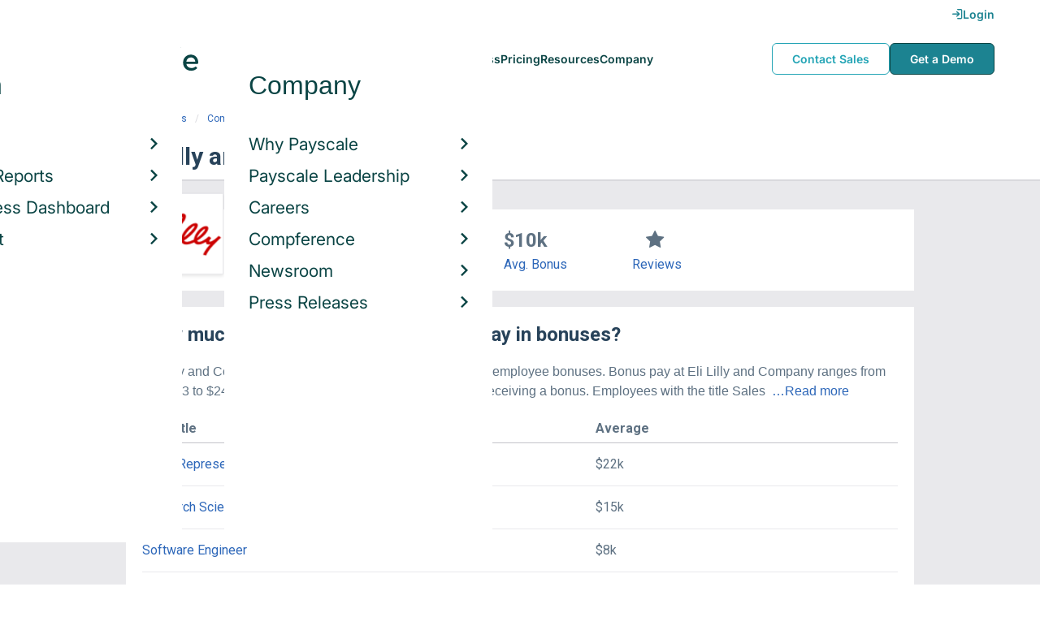

--- FILE ---
content_type: text/html; charset=utf-8
request_url: https://www.payscale.com/research/US/Employer=Eli_Lilly_and_Company/Bonus
body_size: 12466
content:
<!DOCTYPE html><html><head><script>
          var googletag = googletag || {};
          googletag.cmd = googletag.cmd || [];</script><script type="text/plain" class="optanon-category-C0002">
var appInsights=window.appInsights||function(a){
  function b(a){c[a]=function(){var b=arguments;c.queue.push(function(){c[a].apply(c,b)})}}var c={config:a},d=document,e=window;setTimeout(function(){var b=d.createElement("script");b.src=a.url||"https://az416426.vo.msecnd.net/scripts/a/ai.0.js",d.getElementsByTagName("script")[0].parentNode.appendChild(b)});try{c.cookie=d.cookie}catch(a){}c.queue=[];for(var f=["Event","Exception","Metric","PageView","Trace","Dependency"];f.length;)b("track"+f.pop());if(b("setAuthenticatedUserContext"),b("clearAuthenticatedUserContext"),b("startTrackEvent"),b("stopTrackEvent"),b("startTrackPage"),b("stopTrackPage"),b("flush"),!a.disableExceptionTracking){f="onerror",b("_"+f);var g=e[f];e[f]=function(a,b,d,e,h){var i=g&&g(a,b,d,e,h);return!0!==i&&c["_"+f](a,b,d,e,h),i}}return c
  }({
    instrumentationKey:"d1bff452-16c0-4f15-9744-223f27abe717",
    disableExceptionTracking: false,
    verboseLogging: true
  });
window.appInsights=appInsights,appInsights.queue&&0===appInsights.queue.length&&appInsights.trackPageView();</script><link rel="preconnect" href="https://cdn-payscale.com" crossorigin="anonymous"/><link rel="preconnect" href="https://adservice.google.com" crossorigin="true"/><link rel="preconnect" href="https://fonts.gstatic.com" crossorigin="anonymous"/><link rel="preconnect" href="https://fonts.googleapis.com" crossorigin="anonymous"/><script src="https://instant.page/5.1.0" type="module" integrity="sha384-by67kQnR+pyfy8yWP4kPO12fHKRLHZPfEsiSXR8u2IKcTdxD805MGUXBzVPnkLHw"></script><script type="module" src="https://cdn-payscale.com/resources/ud/_script-prod.js"></script><link rel="stylesheet" href="https://www.payscale.com/resources/ud/wp-preserve/includes/css/dashicons.min.css?ver=6.4.3"/><link rel="stylesheet" href="https://cdnjs.cloudflare.com/ajax/libs/font-awesome/5.15.3/css/all.min.css"/><meta name="viewport" content="width=device-width"/><meta charSet="utf-8"/><title>Eli Lilly and Company Bonuses | PayScale</title><meta name="description" content="Learn how much Eli Lilly and Company employees earn in bonuses from data reported by real employees. See how you compare with a free salary report!"/><link rel="canonical" href="https://www.payscale.com/research/US/Employer=Eli_Lilly_and_Company/Bonus"/><script>
              if (typeof window !== 'undefined' && window !== null) {
                window.dataLayer = window.dataLayer || [];
                window.dataLayer.push({
                  rcSection: 'Employer Bonus',
                  cacheControl: 'public',
                  origin: 'payscale'
                });
              }</script><script crossorigin="anonymous">
          (function(e){var t=new XMLHttpRequest;t.open("GET",e,!0),t.onreadystatechange=(function(){if(4==t.readyState&&200==t.status){let e=t.responseText;e=e.replace(/}/g,"font-display: swap; }");const a=document.getElementsByTagName("head")[0],n=document.createElement("style");n.appendChild(document.createTextNode(e)),a.appendChild(n)}}),t.send()})("https://fonts.googleapis.com/css?family=Roboto:300,400,700,900");
          </script><link rel="icon" href="https://cdn-payscale.com/content/assets/images/payscale-favicon-2.png" sizes="32x32" type="image/png"/><script>!function(t){var o={};function r(e){if(o[e])return o[e].exports;var n=o[e]={i:e,l:!1,exports:{}};return t[e].call(n.exports,n,n.exports,r),n.l=!0,n.exports}r.m=t,r.c=o,r.d=function(e,n,t){r.o(e,n)||Object.defineProperty(e,n,{enumerable:!0,get:t})},r.r=function(e){"undefined"!=typeof Symbol&&Symbol.toStringTag&&Object.defineProperty(e,Symbol.toStringTag,{value:"Module"}),Object.defineProperty(e,"__esModule",{value:!0})},r.t=function(n,e){if(1&e&&(n=r(n)),8&e)return n;if(4&e&&"object"==typeof n&&n&&n.__esModule)return n;var t=Object.create(null);if(r.r(t),Object.defineProperty(t,"default",{enumerable:!0,value:n}),2&e&&"string"!=typeof n)for(var o in n)r.d(t,o,function(e){return n[e]}.bind(null,o));return t},r.n=function(e){var n=e&&e.__esModule?function(){return e.default}:function(){return e};return r.d(n,"a",n),n},r.o=function(e,n){return Object.prototype.hasOwnProperty.call(e,n)},r.p="",r(r.s=17)}({0:function(e,n,t){"use strict";t.r(n),t.d(n,"hasAcceptedCookiePolicy",function(){return r}),t.d(n,"createNecessaryCookie",function(){return c}),t.d(n,"createCookie",function(){return i}),t.d(n,"readCookie",function(){return o}),t.d(n,"eraseCookie",function(){return u});var r=function(){var e=o("accept-cookie"),n=o("client-origin");return"yes"===e||"na"===e||"non-eu"===n&&(c("accept-cookie","na",".payscale.com",365),!0)},c=function(e,n,t,o){var r="";if(o){var c=new Date;c.setTime(c.getTime()+24*o*60*60*1e3),r="; expires=".concat(c.toGMTString())}var i=t?"".concat(e,"=").concat(n).concat(r,"; domain=").concat(t,"; path=/"):"".concat(e,"=").concat(n).concat(r,"; path=/");document.cookie=i},i=function(e,n,t,o){(r()||-1===o)&&c(e,n,t,o)},o=function(e){for(var n="".concat(e,"="),t=document.cookie.split(";"),o=0;o<t.length;o++){for(var r=t[o];" "===r.charAt(0);)r=r.substring(1,r.length);if(0===r.indexOf(n))return r.substring(n.length,r.length)}return null},u=function(e,n){if(n)i(e,"",n,-1);else for(var t=document.domain.split("."),o=0;o<t.length;o++){var r="".concat(t.slice(o,t.length).join("."));i(e,"",r,-1),i(e,"",".".concat(r),-1)}}},17:function(e,n,t){"use strict";t.r(n);var o=t(0);"undefined"!=typeof window&&Object.keys(o).forEach(function(e){window[e]=o[e]})}});</script><script>(function(w,d,s,l,i){w[l]=w[l]||[];w[l].push({'gtm.start':
  new Date().getTime(),event:'gtm.js'});var f=d.getElementsByTagName(s)[0],
  j=d.createElement(s),dl=l!='dataLayer'?'&l='+l:'';j.async=true;j.src=
  'https://www.googletagmanager.com/gtm.js?id='+i+dl;f.parentNode.insertBefore(j,f);
  })(window,document,'script','dataLayer','GTM-P3CVWR');</script><script crossorigin="anonymous" type="application/ld+json">{"@context":"http://schema.org","@type":"Organization","name":"Eli Lilly and Company","address":{"@context":"http://schema.org","@type":"PostalAddress","addressLocality":"Indianapolis","addressRegion":"Indiana","postalCode":"46285"},"url":"http://www.lilly.com","logo":"https://cdn-payscale.com/content/logos/Eli-Lilly-and-Company.SOURCE.crunchbase.png"}</script><meta name="next-head-count" content="11"/><link rel="preload" href="https://cdn-payscale.com/content/research-center-web/prod/2025.1223.1801.367-master/_next/static/css/d64d220971aa7a3c681c.css" as="style"/><link rel="stylesheet" href="https://cdn-payscale.com/content/research-center-web/prod/2025.1223.1801.367-master/_next/static/css/d64d220971aa7a3c681c.css" data-n-g=""/><link rel="preload" href="https://cdn-payscale.com/content/research-center-web/prod/2025.1223.1801.367-master/_next/static/css/fe96b4782bcd851fe46d.css" as="style"/><link rel="stylesheet" href="https://cdn-payscale.com/content/research-center-web/prod/2025.1223.1801.367-master/_next/static/css/fe96b4782bcd851fe46d.css" data-n-p=""/><noscript data-n-css=""></noscript><link rel="preload" href="https://cdn-payscale.com/content/research-center-web/prod/2025.1223.1801.367-master/_next/static/chunks/webpack-8614234379e54ce08900.js" as="script"/><link rel="preload" href="https://cdn-payscale.com/content/research-center-web/prod/2025.1223.1801.367-master/_next/static/chunks/3433-7963e29163038d93f98e.js" as="script"/><link rel="preload" href="https://cdn-payscale.com/content/research-center-web/prod/2025.1223.1801.367-master/_next/static/chunks/main-25b46a766ca4314b8c43.js" as="script"/><link rel="preload" href="https://cdn-payscale.com/content/research-center-web/prod/2025.1223.1801.367-master/_next/static/chunks/pages/_app-f5beb2aa180756f66a91.js" as="script"/><link rel="preload" href="https://cdn-payscale.com/content/research-center-web/prod/2025.1223.1801.367-master/_next/static/chunks/framework-ad23012453949e65ee0e.js" as="script"/><link rel="preload" href="https://cdn-payscale.com/content/research-center-web/prod/2025.1223.1801.367-master/_next/static/chunks/562-edd5c464f90b4718e3af.js" as="script"/><link rel="preload" href="https://cdn-payscale.com/content/research-center-web/prod/2025.1223.1801.367-master/_next/static/chunks/9977-a0bd93bbec46427c154a.js" as="script"/><link rel="preload" href="https://cdn-payscale.com/content/research-center-web/prod/2025.1223.1801.367-master/_next/static/chunks/5796-1e4a39def5ddc6d5433d.js" as="script"/><link rel="preload" href="https://cdn-payscale.com/content/research-center-web/prod/2025.1223.1801.367-master/_next/static/chunks/1216-d0864200a0b6360726e6.js" as="script"/><link rel="preload" href="https://cdn-payscale.com/content/research-center-web/prod/2025.1223.1801.367-master/_next/static/chunks/4240-ad0409c57a3820cc0125.js" as="script"/><link rel="preload" href="https://cdn-payscale.com/content/research-center-web/prod/2025.1223.1801.367-master/_next/static/chunks/4847-a49bc4317f7bec3182f2.js" as="script"/><link rel="preload" href="https://cdn-payscale.com/content/research-center-web/prod/2025.1223.1801.367-master/_next/static/chunks/2532-4297dc7ddee3952bb424.js" as="script"/><link rel="preload" href="https://cdn-payscale.com/content/research-center-web/prod/2025.1223.1801.367-master/_next/static/chunks/9750-daea63c71368078aa9c2.js" as="script"/><link rel="preload" href="https://cdn-payscale.com/content/research-center-web/prod/2025.1223.1801.367-master/_next/static/chunks/1687-f5263bd4e2ad34481c98.js" as="script"/><link rel="preload" href="https://cdn-payscale.com/content/research-center-web/prod/2025.1223.1801.367-master/_next/static/chunks/856-c476893a72c82dd12177.js" as="script"/><link rel="preload" href="https://cdn-payscale.com/content/research-center-web/prod/2025.1223.1801.367-master/_next/static/chunks/pages/employer/bonus-ca1023fe238f2b24eea0.js" as="script"/></head><body data-instant-whitelist="true"><div id="__next"><style>
        @font-face {
          font-family: 'Inter Variable';
          src: url('https://cdn-payscale.com/content/assets/font/Inter-VariableFont_opsz,wght.ttf') format('truetype-variations');
          font-weight: 100 900;
          font-display: swap;
        }
      </style><style>
      .__react_component_tooltip { background: #222; color: #fff }
    </style><ud-header id="ud-header"></ud-header><div class="page  research-center-web employerv2"><div class="employerv2__header-content"><div class="employerv2__header-content__container"><div class="breadcrumbs "><div class="breadcrumbs__item"><a href="/research/US/Country=United_States/Salary">United States</a></div><div class="breadcrumbs__item"><a href="/research/US/Employer">Companies</a></div><div class="breadcrumbs__item"><a href="/research/US/Employer=Eli_Lilly_and_Company/Salary">Eli Lilly and Company</a></div><div class="breadcrumbs__item">Bonus</div></div></div></div><div class="rc-sub-nav"><div class="rc-sub-nav__contents"><h1 class="rc-sub-nav__title rc-sub-nav__slim">Eli Lilly and Company Bonuses</h1></div></div><div class="content one-col"><div class="maincontent"><section class="page-section page-section--first"><div class="employer-overview"><div class="employer-overview__logo"><img class="conux-logo " src="https://cdn-payscale.com/content/placeholder-images/employer-placeholder.png" alt="Eli Lilly and Company"/></div><div class="employer-overview__pay"><div class="employer-overview__pay-container"><span class="employer-overview__value">$98k</span><span class="employer-overview__per-label"> / year</span></div><span class="employer-overview__text"><a href="/research/US/Employer=Eli_Lilly_and_Company/Salary">Avg. Base Salary (USD)</a></span></div><div class="employer-overview__bonus"><div class="employer-overview__value">$10k</div><span class="employer-overview__text"><a href="/research/US/Employer=Eli_Lilly_and_Company/Bonus">Avg. Bonus</a></span></div><div class="employer-overview__divider"></div><div class="employer-overview__rating"><i class="icon-star employer-overview__single-star"></i><div class="employer-overview__text"><a href="/research/US/Employer=Eli_Lilly_and_Company/Reviews">Reviews</a></div></div></div></section><section class="page-section"><h2 class="employerv2__space-bottom">How much does <!-- -->Eli Lilly and Company<!-- --> pay in bonuses?</h2><div><div class="expandable "><p class="expandable__paragraph">Eli Lilly and Company pays an average of $10,068 in annual employee bonuses. Bonus pay at Eli Lilly and Company ranges from $24,983 to $24,983 annually among employees who report receiving a bonus. Employees with the title Sales<span class="expandable__more"><span>  <!-- -->…Read more</span></span></p></div></div><div class="table"><div class="table__header"><div class="table__header__first-column">Job Title</div><div class="table__header__second-column">Average</div></div><div class="table__item"><div class="table__title"><a href="/research/US/Job=Sales_Representative%2C_Pharmaceuticals/Salary/fb907222/Eli-Lilly-and-Company">Sales Representative, Pharmaceuticals</a></div><div class="table__value"><span class="table__label">Average:<!-- --> </span>$22k</div></div><div class="table__item"><div class="table__title"><a href="/research/US/Job=Research_Scientist/Salary/cbbbb94a/Eli-Lilly-and-Company">Research Scientist</a></div><div class="table__value"><span class="table__label">Average:<!-- --> </span>$15k</div></div><div class="table__item"><div class="table__title"><a href="/research/US/Job=Software_Engineer/Salary/eb7bc4af/Eli-Lilly-and-Company">Software Engineer</a></div><div class="table__value"><span class="table__label">Average:<!-- --> </span>$8k</div></div><div class="table__item"><div class="table__title"><a href="/research/US/Job=Process_Engineer/Salary/37ef7f74/Eli-Lilly-and-Company">Process Engineer</a></div><div class="table__value"><span class="table__label">Average:<!-- --> </span>$7k</div></div><div class="table__item"><div class="table__title">Principal Scientist</div><div class="table__value"><span class="table__label">Average:<!-- --> </span>$14k</div></div><div class="table__item"><div class="table__title"><a href="/research/US/Job=Production_Operator/Salary/fe2e7e9f/Eli-Lilly-and-Company">Production Operator</a></div><div class="table__value"><span class="table__label">Average:<!-- --> </span>$2k</div></div><div class="table__item"><div class="table__title">Sr. Chemist</div><div class="table__value"><span class="table__label">Average:<!-- --> </span>$8k</div></div></div><div class="table__footer"><span>Currency: USD<span class="table__spacer"> • </span></span><span>Updated: Nov 21, 2025<span class="table__spacer"> • </span></span><span>Individuals Reporting: 91</span></div></section><section class="page-section"><div id="" class="single-row-start "><div class="single-row-start__header">Find out what you should be paid<div class="single-row-start__sub-header">Use our tool to get a personalized report on your market worth.<span class="single-row-start__highlights">What&#x27;s this?</span></div></div><form class="single-row-start__form survey-start__form"><input type="hidden" value="" name="city"/><input type="hidden" value="" name="state"/><input type="hidden" value="United States" name="confCountry"/><input type="hidden" value="" name="location"/><input type="hidden" value="" name="job"/><input type="hidden" value="" name="yearsexp"/><div class="single-row-start__form-container"><div id="" class="pxl-form-group single-row-start__form-group single-row-start__form-group--location"><label class=" pxl-control-label" for="">Location:</label><div class="survey-start__citystate"><div role="combobox" aria-haspopup="listbox" aria-owns="react-autowhatever-CityState" aria-expanded="false" class="react-autosuggest__container"><input type="text" value="" autoComplete="off" aria-autocomplete="list" aria-controls="react-autowhatever-CityState" class="pxl-form-control survey-start__citystate-ac" tabindex="0" id="CityState"/><div id="react-autowhatever-CityState" role="listbox" class="react-autosuggest__suggestions-container"></div></div></div></div><div class="survey-start__country"><div class="survey-start__country-label">United States<!-- --> <a class="survey-start__country-link">(change)</a></div><div role="combobox" aria-haspopup="listbox" aria-owns="react-autowhatever-Country" aria-expanded="false" class="react-autosuggest__container"><input type="text" value="United States" autoComplete="off" aria-autocomplete="list" aria-controls="react-autowhatever-Country" class="pxl-form-control survey-start__country-ac survey-start--hidden" id="Country"/><div id="react-autowhatever-Country" role="listbox" class="react-autosuggest__suggestions-container"></div></div></div><div id="" class="pxl-form-group single-row-start__form-group single-row-start__form-group--yoe"><label class=" pxl-control-label" for="">Years in Field/Career:</label><div class="pxl-input-number"><input type="number" class="survey-start__yearsexp pxl-input-number__input pxl-form-control" value="" min="0" max="80" step="any" tabindex="0"/></div><div class="single-row-start__btn"><input type="submit" class="single-row-start__btn-input" value="Find your market worth »"/></div></div></div><div class="single-row-start__right-bullets"><div class="single-row-start__header">How it works:</div><div class="single-row-start__right-bullets-list"><div class="single-row-start__right-bullets-item"><span>1</span><div>Enter city &amp; years of experience</div></div><div class="single-row-start__right-bullets-item"><span>2</span><div>Add pay factors like skills &amp; education</div></div><div class="single-row-start__right-bullets-item"><span>3</span><div>Find your market worth with a report tailored to you</div></div></div></div></form></div></section><section class="page-section"><h2 class="employerv2__space-bottom">Benefits</h2><div class="benefits"><div class="expandable "><p class="expandable__paragraph">Eli Lilly and Company employees are provided with several types of pension and welfare benefits. Like Eli Lilly and Company workers, many Americans use group health coverage financed by their employer, through which employers<span class="expandable__more"><span>  <!-- -->…Read more</span></span></p></div><div class="benefits__container"><div class="benefits__section"><div class="benefits__subtitle">Retirement &amp; Financial Benefits</div><div class="benefits__benefit"><i class="icon-check benefits__icon"></i>Profit Sharing</div><div class="benefits__benefit"><i class="icon-check benefits__icon"></i>Stock Bonus</div></div><div class="benefits__section"><div class="benefits__subtitle">Health &amp; Insurance Benefits</div><div class="benefits__benefit"><i class="icon-check benefits__icon"></i>Health Insurance</div><div class="benefits__benefit"><i class="icon-check benefits__icon"></i>Life Insurance</div></div></div><div class="benefits__link"><a data-instant="true" href="/research/US/Employer=Eli_Lilly_and_Company/Benefits">View more benefits</a></div></div></section><section class="page-section"><div class="featured-content"><h2 class="featured-content__header">Featured Content</h2><div class="carousel " role="listbox"><div class="carousel__content" style="width:60px"><div class="carousel__arrow carousel__arrow--left carousel__arrow--invisible"><span role="button" aria-label="View previous items">‹</span></div><div class="carousel__items-window"><div class="carousel__items"><a class="blog-card " href="https://www.payscale.com/research-and-insights/remote-work?tk=carousel-ps-rc-job"><div class="blog-card__content"><div class="lazyload-wrapper "><div style="height:145px" class="lazyload-placeholder"></div></div><div class="blog-card__divider"></div><div class="blog-card__detail"><div class="blog-card__title">Remote Work</div><div class="blog-card__description">New research shows how to set pay for remote employees</div></div></div></a><a class="blog-card " href="https://www.payscale.com/research-and-insights/gender-pay-gap?tk=carousel-ps-rc-job"><div class="blog-card__content"><div class="lazyload-wrapper "><div style="height:145px" class="lazyload-placeholder"></div></div><div class="blog-card__divider"></div><div class="blog-card__detail"><div class="blog-card__title">Gender Pay Gap</div><div class="blog-card__description">New research shows that each woman experiences the disparity of gender pay gap in different ways, depending on her position, age, race and education.</div></div></div></a><a class="blog-card " href="https://www.payscale.com/research-and-insights/cbpr?tk=carousel-ps-rc-job"><div class="blog-card__content"><div class="lazyload-wrapper "><div style="height:145px" class="lazyload-placeholder"></div></div><div class="blog-card__divider"></div><div class="blog-card__detail"><div class="blog-card__title">Compensation Best Practices Report</div><div class="blog-card__description">From compensation planning to variable pay to pay equity analysis, we surveyed 4,900+ organizations on how they manage compensation.</div></div></div></a><a class="blog-card " href="https://www.payscale.com/research-and-insights/salary-budget-survey-sbs?tk=carousel-ps-rc-job"><div class="blog-card__content"><div class="lazyload-wrapper "><div style="height:145px" class="lazyload-placeholder"></div></div><div class="blog-card__divider"></div><div class="blog-card__detail"><div class="blog-card__title">Salary Budget Survey Report</div><div class="blog-card__description">See how organizations are shifting their salary budgets this year.</div></div></div></a><a class="blog-card " href="https://www.payscale.com/research-and-insights/retention-report?tk=carousel-ps-rc-job"><div class="blog-card__content"><div class="lazyload-wrapper "><div style="height:145px" class="lazyload-placeholder"></div></div><div class="blog-card__divider"></div><div class="blog-card__detail"><div class="blog-card__title">Retention Report</div><div class="blog-card__description">Get strategies you can use to retain top talent and learn how impactful employee retention really is.</div></div></div></a><a class="blog-card " href="https://www.payscale.com/research-and-insights/variable-pay-playbook?tk=carousel-ps-rc-job"><div class="blog-card__content"><div class="lazyload-wrapper "><div style="height:145px" class="lazyload-placeholder"></div></div><div class="blog-card__divider"></div><div class="blog-card__detail"><div class="blog-card__title">Variable Pay Playbook</div><div class="blog-card__description">Before you decide whether variable pay is right for your org, get a deeper understanding of the variable pay options and the cultural impact of pay choices.</div></div></div></a></div></div><div class="carousel__arrow carousel__arrow--right "><span role="button" aria-label="View next items">›</span></div></div><div class="carousel__indicator__window"><div class="carousel__indicator__dots"><div class="carousel__indicator__dot__container"><div class="carousel__indicator__dot selected"></div></div><div class="carousel__indicator__dot__container"><div class="carousel__indicator__dot "></div></div><div class="carousel__indicator__dot__container"><div class="carousel__indicator__dot small"></div></div><div class="carousel__indicator__dot__container"><div class="carousel__indicator__dot xsmall"></div></div><div class="carousel__indicator__dot__container"><div class="carousel__indicator__dot xsmall"></div></div><div class="carousel__indicator__dot__container"><div class="carousel__indicator__dot xsmall"></div></div></div></div></div><div class="newsletter-form"><form class="" action="https://payscale.us3.list-manage.com/subscribe/post?u=0350e593d83b212345ced805c&amp;amp;id=cc02db4bff" method="post" id="mc-embedded-subscribe-form" name="mc-embedded-subscribe-form" target="_blank" novalidate=""><label for="mce-EMAIL"><div class="newsletter-form__title">Subscribe to our newsletter</div></label><div class="newsletter-form__container"><div class="newsletter-form__email-container"><input type="email" value="" name="EMAIL" class="newsletter-form__email-input pxl-form-control" id="mce-EMAIL" placeholder="Email address" required=""/><div style="position:absolute;left:-5000px" aria-hidden="true"><input type="text" name="b_0350e593d83b212345ced805c_cc02db4bff" tabindex="-1" value=""/></div><div class="newsletter-form__email-error" style="visibility:hidden">Enter a valid email address</div></div><input type="submit" value="Subscribe" name="subscribe" class="newsletter-form__submit"/></div></form></div></div></section><section class="page-section"><h2 class="page-subtitle">Eli Lilly and Company<!-- --> Job Listings</h2><div id="jobListingsWidget" class="joblistings"><div class="joblistings__search-container"><div class="joblistings__search-form"><div class="joblistings__search-item"><label class="joblistings__search-label"> Job Title / Company </label><input type="text" class="joblistings__search-box pxl-form-control" value="Eli Lilly and Company" name="jobsearchbox" placeholder="Job Title or Company" tabindex="0"/></div><div class="joblistings__search-item"><label class="joblistings__search-label"> Location </label><input type="text" class="joblistings__search-box pxl-form-control" value="" name="locationsearchbox" placeholder="City, State or Zip" tabindex="0"/></div><a href="/job-search-engine?str=Eli Lilly and Company&amp;loc=null&amp;country=undefined" class="joblistings__search-btn">Search</a></div></div></div></section><section class="page-section"><h2 class="page-subtitle">Related Companies by Bonus</h2><div class="employerv2__space-bottom">Companies in the same industry as <!-- -->Eli Lilly and Company<!-- -->, ranked by bonus.</div><div class="carousel related-carousel related-companies-related-carousel" role="listbox"><div class="carousel__content" style="width:60px"><div class="carousel__arrow carousel__arrow--left carousel__arrow--invisible"><span role="button" aria-label="View previous items">‹</span></div><div class="carousel__items-window"><div class="carousel__items"><a rel="" data-instant="true" class="related-content-card" href="/research/US/Employer=Technimark%2C_Inc./Bonus"><div class="related-content-card__image-container"><div class="lazyload-wrapper "><div style="height:70px" class="lazyload-placeholder"></div></div></div><div class="related-content-card__title">Technimark, Inc.</div><div class="related-content-card__subtitle">Avg. Bonus: $10,002</div></a><a rel="" data-instant="true" class="related-content-card" href="/research/US/Employer=Solatube_International/Bonus"><div class="related-content-card__image-container"></div><div class="related-content-card__title">Solatube International</div><div class="related-content-card__subtitle">Avg. Bonus: $10,005</div></a><a rel="" data-instant="true" class="related-content-card" href="/research/US/Employer=API_Systems_Inc/Bonus"><div class="related-content-card__image-container"></div><div class="related-content-card__title">API Systems Inc</div><div class="related-content-card__subtitle">Avg. Bonus: $10,016</div></a><a rel="" data-instant="true" class="related-content-card" href="/research/US/Employer=The_Sak_Brand_Group/Bonus"><div class="related-content-card__image-container"></div><div class="related-content-card__title">The Sak Brand Group</div><div class="related-content-card__subtitle">Avg. Bonus: $10,033</div></a><a rel="" data-instant="true" class="related-content-card" href="/research/US/Employer=Sanofi_Pasteur/Bonus"><div class="related-content-card__image-container"></div><div class="related-content-card__title">Sanofi Pasteur</div><div class="related-content-card__subtitle">Avg. Bonus: $10,040</div></a><a rel="" data-instant="true" class="related-content-card" href="/research/US/Employer=Chep_Equipment_Pooling_Systems/Bonus"><div class="related-content-card__image-container"></div><div class="related-content-card__title">Chep Equipment Pooling Systems</div><div class="related-content-card__subtitle">Avg. Bonus: $10,042</div></a><a rel="" data-instant="true" class="related-content-card" href="/research/US/Employer=Invacare/Bonus"><div class="related-content-card__image-container"></div><div class="related-content-card__title">Invacare</div><div class="related-content-card__subtitle">Avg. Bonus: $10,050</div></a><a rel="" data-instant="true" class="related-content-card" href="/research/US/Employer=My_Mechanic/Bonus"><div class="related-content-card__image-container"></div><div class="related-content-card__title">My Mechanic</div><div class="related-content-card__subtitle">Avg. Bonus: $10,050</div></a><a rel="" data-instant="true" class="related-content-card" href="/research/US/Employer=Bloom_Energy/Bonus"><div class="related-content-card__image-container"></div><div class="related-content-card__title">Bloom Energy</div><div class="related-content-card__subtitle">Avg. Bonus: $10,067</div></a><a rel="" data-instant="true" class="related-content-card" href="/research/US/Employer=Abbvie%2C_Inc/Bonus"><div class="related-content-card__image-container"></div><div class="related-content-card__title">Abbvie, Inc</div><div class="related-content-card__subtitle">Avg. Bonus: $10,068</div></a><a rel="" data-instant="true" class="related-content-card" href="/research/US/Employer=Hansgrohe%2C_Inc./Bonus"><div class="related-content-card__image-container"></div><div class="related-content-card__title">Hansgrohe, Inc.</div><div class="related-content-card__subtitle">Avg. Bonus: $10,075</div></a><a rel="" data-instant="true" class="related-content-card" href="/research/US/Employer=Bunzl_Distribution_Inc/Bonus"><div class="related-content-card__image-container"></div><div class="related-content-card__title">Bunzl Distribution Inc</div><div class="related-content-card__subtitle">Avg. Bonus: $10,079</div></a><a rel="" data-instant="true" class="related-content-card" href="/research/US/Employer=Turck_Inc./Bonus"><div class="related-content-card__image-container"></div><div class="related-content-card__title">Turck Inc.</div><div class="related-content-card__subtitle">Avg. Bonus: $10,080</div></a><a rel="" data-instant="true" class="related-content-card" href="/research/US/Employer=Merck_Ltd/Bonus"><div class="related-content-card__image-container"></div><div class="related-content-card__title">Merck Ltd</div><div class="related-content-card__subtitle">Avg. Bonus: $10,085</div></a><a rel="" data-instant="true" class="related-content-card" href="/research/US/Employer=YETI_Coolers/Bonus"><div class="related-content-card__image-container"></div><div class="related-content-card__title">YETI Coolers</div><div class="related-content-card__subtitle">Avg. Bonus: $10,086</div></a><a rel="" data-instant="true" class="related-content-card" href="/research/US/Employer=Chervon_North_America/Bonus"><div class="related-content-card__image-container"></div><div class="related-content-card__title">Chervon North America</div><div class="related-content-card__subtitle">Avg. Bonus: $10,090</div></a><a rel="" data-instant="true" class="related-content-card" href="/research/US/Employer=Cavium_Networks/Bonus"><div class="related-content-card__image-container"></div><div class="related-content-card__title">Cavium Networks</div><div class="related-content-card__subtitle">Avg. Bonus: $10,098</div></a><a rel="" data-instant="true" class="related-content-card" href="/research/US/Employer=Wheeler_Machinery_Co-Wheeler/Bonus"><div class="related-content-card__image-container"></div><div class="related-content-card__title">Wheeler Machinery Co-Wheeler</div><div class="related-content-card__subtitle">Avg. Bonus: $10,100</div></a><a rel="" data-instant="true" class="related-content-card" href="/research/US/Employer=Michigan_Seamless_Tube_LLC/Bonus"><div class="related-content-card__image-container"></div><div class="related-content-card__title">Michigan Seamless Tube LLC</div><div class="related-content-card__subtitle">Avg. Bonus: $10,100</div></a><a rel="" data-instant="true" class="related-content-card" href="/research/US/Employer=Nanometrics%2C_Inc./Bonus"><div class="related-content-card__image-container"></div><div class="related-content-card__title">Nanometrics, Inc.</div><div class="related-content-card__subtitle">Avg. Bonus: $10,100</div></a></div></div><div class="carousel__arrow carousel__arrow--right "><span role="button" aria-label="View next items">›</span></div></div><div class="carousel__indicator__window"><div class="carousel__indicator__dots"><div class="carousel__indicator__dot__container"><div class="carousel__indicator__dot selected"></div></div><div class="carousel__indicator__dot__container"><div class="carousel__indicator__dot "></div></div><div class="carousel__indicator__dot__container"><div class="carousel__indicator__dot small"></div></div><div class="carousel__indicator__dot__container"><div class="carousel__indicator__dot xsmall"></div></div><div class="carousel__indicator__dot__container"><div class="carousel__indicator__dot xsmall"></div></div><div class="carousel__indicator__dot__container"><div class="carousel__indicator__dot xsmall"></div></div><div class="carousel__indicator__dot__container"><div class="carousel__indicator__dot xsmall"></div></div><div class="carousel__indicator__dot__container"><div class="carousel__indicator__dot xsmall"></div></div><div class="carousel__indicator__dot__container"><div class="carousel__indicator__dot xsmall"></div></div><div class="carousel__indicator__dot__container"><div class="carousel__indicator__dot xsmall"></div></div><div class="carousel__indicator__dot__container"><div class="carousel__indicator__dot xsmall"></div></div><div class="carousel__indicator__dot__container"><div class="carousel__indicator__dot xsmall"></div></div><div class="carousel__indicator__dot__container"><div class="carousel__indicator__dot xsmall"></div></div><div class="carousel__indicator__dot__container"><div class="carousel__indicator__dot xsmall"></div></div><div class="carousel__indicator__dot__container"><div class="carousel__indicator__dot xsmall"></div></div><div class="carousel__indicator__dot__container"><div class="carousel__indicator__dot xsmall"></div></div><div class="carousel__indicator__dot__container"><div class="carousel__indicator__dot xsmall"></div></div><div class="carousel__indicator__dot__container"><div class="carousel__indicator__dot xsmall"></div></div><div class="carousel__indicator__dot__container"><div class="carousel__indicator__dot xsmall"></div></div><div class="carousel__indicator__dot__container"><div class="carousel__indicator__dot xsmall"></div></div></div></div></div></section><section class="page-section"><h2 class="page-subtitle">Popular Locations for <!-- -->Eli Lilly and Company</h2><div class="locations"><div class="lazyload-wrapper "><div style="height:288px" class="lazyload-placeholder"></div></div><div class="locations__links"><ol class="locations__list" type="A"><li class="locations__list-item"><a data-instant="true" class="locations__link" href="/research/US/Employer=Eli_Lilly_and_Company/City/Indianapolis-IN">Indianapolis, Indiana</a></li><li class="locations__list-item"><a data-instant="true" class="locations__link" href="/research/US/Employer=Eli_Lilly_and_Company/City/New-York-NY">New York, New York</a></li><li class="locations__list-item"><a data-instant="true" class="locations__link" href="/research/US/Employer=Eli_Lilly_and_Company/City/San-Diego-CA">San Diego, California</a></li><li class="locations__list-item"><a data-instant="true" class="locations__link" href="/research/US/Employer=Eli_Lilly_and_Company/City/Boston-MA">Boston, Massachusetts</a></li><li class="locations__list-item"><a data-instant="true" class="locations__link" href="/research/US/Employer=Eli_Lilly_and_Company/City/Raleigh-NC">Raleigh, North Carolina</a></li><li class="locations__list-item"><a data-instant="true" class="locations__link" href="/research/US/Employer=Eli_Lilly_and_Company/City/Bridgewater-NJ">Bridgewater, New Jersey</a></li><li class="locations__list-item"><a data-instant="true" class="locations__link" href="/research/US/Employer=Eli_Lilly_and_Company/City/Cambridge-MA">Cambridge, Massachusetts</a></li><li class="locations__list-item"><a data-instant="true" class="locations__link" href="/research/US/Employer=Eli_Lilly_and_Company/City/Terre-Haute-IN">Terre Haute, Indiana</a></li><li class="locations__list-item"><a data-instant="true" class="locations__link" href="/research/US/Employer=Eli_Lilly_and_Company/City/Chicago-IL">Chicago, Illinois</a></li><li class="locations__list-item"><a data-instant="true" class="locations__link" href="/research/US/Employer=Eli_Lilly_and_Company/City/Greenfield-IN">Greenfield, Indiana</a></li></ol></div></div><div class="locations__see-more-container"><a href="/research/US/Employer=Eli_Lilly_and_Company/City" class="locations__see-more">View more locations</a></div></section></div></div><div id="footer-survey-start" class="footer-survey-start "><div class="footer-survey-start__header">WHAT AM I WORTH?</div><div class="footer-survey-start__subheader">What your skills are worth in the job market is constantly changing.</div><form class="footer-survey-start__form survey-start__form"><input type="hidden" value="" name="city"/><input type="hidden" value="" name="state"/><input type="hidden" value="United States" name="confCountry"/><input type="hidden" value="" name="location"/><input type="hidden" value="" name="job"/><input type="hidden" value="" name="yearsexp"/><div id="" class="pxl-form-group footer-survey-start__form-group"><label class=" pxl-control-label" for="">Job Title:</label><input type="text" class=" pxl-form-control" value="" placeholder="" tabindex="0"/></div><div id="" class="pxl-form-group footer-survey-start__form-group footer-survey-start__location"><label class=" pxl-control-label" for="">Location:</label><div class="survey-start__location"><div class="survey-start__citystate"><div role="combobox" aria-haspopup="listbox" aria-owns="react-autowhatever-footer-survey-startCityState" aria-expanded="false" class="react-autosuggest__container"><input type="text" value="" autoComplete="off" aria-autocomplete="list" aria-controls="react-autowhatever-footer-survey-startCityState" class="pxl-form-control survey-start__citystate-ac" tabindex="0" id="footer-survey-startCityState"/><div id="react-autowhatever-footer-survey-startCityState" role="listbox" class="react-autosuggest__suggestions-container"></div></div></div><div class="survey-start__country"><div class="survey-start__country-label">United States<!-- --> <a class="survey-start__country-link">(change)</a></div><div role="combobox" aria-haspopup="listbox" aria-owns="react-autowhatever-footer-survey-startCountry" aria-expanded="false" class="react-autosuggest__container"><input type="text" value="United States" autoComplete="off" aria-autocomplete="list" aria-controls="react-autowhatever-footer-survey-startCountry" class="pxl-form-control survey-start__country-ac survey-start--hidden" id="footer-survey-startCountry"/><div id="react-autowhatever-footer-survey-startCountry" role="listbox" class="react-autosuggest__suggestions-container"></div></div></div></div></div><div class="footer-survey-start__btn"><input type="submit" class="footer-survey-start__btn-input" value="Get your salary report »"/></div></form></div></div><ud-footer id="ud-footer"></ud-footer></div><script crossorigin="true" src="https://unpkg.com/react@16.14.0/umd/react.production.min.js"></script><script crossorigin="true" src="https://unpkg.com/react-dom@16.14.0/umd/react-dom.production.min.js"></script><script id="__NEXT_DATA__" type="application/json">{"props":{"pageProps":{"isNotIndexed":false,"links":{"Salary":"/research/US/Employer=Eli_Lilly_and_Company/Salary","Hourly_Rate":"/research/US/Employer=Eli_Lilly_and_Company/Hourly_Rate","Bonus":"/research/US/Employer=Eli_Lilly_and_Company/Bonus","Reviews":"/research/US/Employer=Eli_Lilly_and_Company/Reviews","Benefits":"/research/US/Employer=Eli_Lilly_and_Company/Benefits"},"factData":{"name":"Eli Lilly","answerValue":"Eli Lilly and Company","abstract":null,"website":"http://www.lilly.com","domain":"www.lilly.com","synonyms":["LILLY AND CO"],"industries":["Pharmaceutical","Health Care","Biotechnology","Medical"],"foundedYear":null,"foundedOn":"1876-01-01","geo":{"street":null,"city":"Indianapolis","state":"Indiana","postalCode":"46285","country":"United States","latitude":null,"longitude":null},"logo":"https://cdn-payscale.com/content/logos/Eli-Lilly-and-Company.SOURCE.crunchbase.png","originalLogo":"http://public.crunchbase.com/t_api_images/v1397190264/b563d1908562cc41b55406ad8c678083.gif","employeeCount":null,"numEmployeesMin":10001,"numEmployeesMax":1000000,"organizationType":"company","stockExchange":"epa","wikipediaUrl":null,"lastUpdated":"2020-04-02T00:51:15.4751578Z","source":"crunchbase","origin":{"name":"crunchbase","url":"https://www.crunchbase.com/organization/eli-lilly"}},"pageUrl":"/research/US/Employer=Eli_Lilly_and_Company/Bonus","reviews":[{"userDescription":"\u003cb\u003eProduction Supervisor, Manufacturing\u003c/b\u003e in Indianapolis, Indiana","questionPrompt":"What is it like working as a Production Supervisor, Manufacturing at Eli Lilly and Company?","questionId":774381,"answerTitle":"Rapidly changing due dates of mfg tickets while providing the materal when needed.","answerBody":"","answerPro":"The associates I supervise, understanding who can withstand the pressures changing priorities ","answerCon":"Being lied to by upper company higher up","employer":"Eli Lilly and Company","jobTitle":"Production Supervisor, Manufacturing","country":"United States","city":"Indianapolis","questionType":1,"updated":"2019-11-05T23:50:02"},{"userDescription":"\u003cb\u003eTechnical Subject Matter Expert\u003c/b\u003e in Indianapolis, Indiana","questionPrompt":"What is it like working as a Technical Subject Matter Expert at Eli Lilly and Company?","questionId":669656,"answerTitle":"Medical injection molding medical devices.","answerBody":"","answerPro":"growth of device area","answerCon":"PhD’s are overpaid compared to experienced hires","employer":"Eli Lilly and Company","jobTitle":"Technical Subject Matter Expert","country":"United States","city":"Indianapolis","questionType":1,"updated":"2019-09-09T23:47:20"}],"siteUrl":"https://www.payscale.com","pageData":{"country":"US","category":"Employer","dimensions":{"employer":"Eli Lilly and Company"},"multiDimensional":false,"reportType":"Bonus","refs":{"url":"/research/US/Employer=Eli_Lilly_and_Company/Bonus","defaultUrl":"/research/US/Employer=Eli_Lilly_and_Company/Salary","parentUrl":null},"currencyCode":"USD","lastUpdated":"2025-11-21T06:55:10.43195Z","narratives":{"EmployerBonus":"Eli Lilly and Company pays an average of $10,068 in annual employee bonuses. Bonus pay at Eli Lilly and Company ranges from $24,983 to $24,983 annually among employees who report receiving a bonus. Employees with the title Sales Representative, Pharmaceuticals earn the highest bonuses with an average annual bonus of $24,983.  Employees with the title Sales Representative, Pharmaceuticals earn the lowest bonuses with an average annual bonus of $24,983. "},"tasks":null,"compensation":{"bonus":{"10":1853.75,"25":4768.91,"50":10067.96,"75":17738.71,"90":27594.73,"profileCount":91},"hourlyRate":{"10":21.52,"25":24.13,"50":27.4,"75":31.12,"90":34.89,"profileCount":13},"profitSharing":{"10":1650.91,"25":2944.61,"50":5600.75,"75":10652.8,"90":19000.66,"profileCount":11},"salary":{"10":62368.92,"25":77552.65,"50":97618.3,"75":122288.81,"90":149927.62,"profileCount":117},"total":{"10":58551.06,"25":75829.24,"50":100139.69,"75":131807.89,"90":169068.38,"profileCount":130}},"byDimension":{"Average Bonus by CityStateCountry":{"lastUpdated":"2025-11-21T06:55:10.43195Z","profileCount":91,"description":"Median Bonus by City","rows":[{"name":"Indianapolis, Indiana; United States","displayName":"Indianapolis, Indiana","url":"/research/US/Location=Indianapolis-IN/Salary","profileCount":52,"range":{"50":8786.81},"isEstimated":false},{"name":"Boston, Massachusetts; United States","displayName":"Boston, Massachusetts","url":"/research/US/Location=Boston-MA/Salary","profileCount":3,"range":{"50":17000},"isEstimated":true},{"name":"Cambridge, Massachusetts; United States","displayName":"Cambridge, Massachusetts","url":"/research/US/Location=Cambridge-MA/Salary","profileCount":3,"range":{"50":10173.65},"isEstimated":true},{"name":"New York, New York; United States","displayName":"New York, New York","url":"/research/US/Location=New-York-NY/Salary","profileCount":3,"range":{"50":20000},"isEstimated":true},{"name":"Raleigh, North Carolina; United States","displayName":"Raleigh, North Carolina","url":"/research/US/Location=Raleigh-NC/Salary","profileCount":3,"range":{"50":5000},"isEstimated":true},{"name":"Raleigh-Durham, North Carolina; United States","displayName":"Raleigh-Durham, North Carolina","url":"/research/US/Location=Raleigh-Durham-NC/Salary","profileCount":2,"range":{"50":4250},"isEstimated":true},{"name":"San Diego, California; United States","displayName":"San Diego, California","url":"/research/US/Location=San-Diego-CA/Salary","profileCount":2,"range":{"50":5500},"isEstimated":true}],"parentUrl":null},"Average Bonus by Degree Major":{"lastUpdated":"2025-11-21T06:55:10.43195Z","profileCount":48,"description":"Median Bonus by Degree/Major Subject","rows":[{"name":"Bachelor of Science (BS / BSc), Chemical Engineering","displayName":"Bachelor of Science (BS / BSc), Chemical Engineering","url":"/research/US/Degree=Bachelor_of_Science_(BS_%2F_BSc)%2C_Chemical_Engineering/Salary","profileCount":4,"range":{"50":17500},"isEstimated":true},{"name":"Bachelor of Arts (BA), Economics","displayName":"Bachelor of Arts (BA), Economics","url":"/research/US/Degree=Bachelor_of_Arts_(BA)%2C_Economics/Salary","profileCount":2,"range":{"50":14500},"isEstimated":true},{"name":"Bachelor of Science (BS / BSc), Biochemistry (BCH)","displayName":"Bachelor of Science (BS / BSc), Biochemistry (BCH)","url":"/research/US/Degree=Bachelor_of_Science_(BS_%2F_BSc)%2C_Biochemistry_(BCH)/Salary","profileCount":2,"range":{"50":8000.25},"isEstimated":true},{"name":"Bachelor of Science (BS / BSc), Chemistry","displayName":"Bachelor of Science (BS / BSc), Chemistry","url":"/research/US/Degree=Bachelor_of_Science_(BS_%2F_BSc)%2C_Chemistry/Salary","profileCount":2,"range":{"50":37500},"isEstimated":true},{"name":"Bachelor of Science (BS / BSc), Computer Science (CS)","displayName":"Bachelor of Science (BS / BSc), Computer Science (CS)","url":"/research/US/Degree=Bachelor_of_Science_(BS_%2F_BSc)%2C_Computer_Science_(CS)/Salary","profileCount":2,"range":{"50":7500},"isEstimated":true}],"parentUrl":null},"Average Bonus by Gender":{"lastUpdated":"2025-11-21T06:55:10.43195Z","profileCount":80,"description":"Median Bonus by Gender","rows":[{"name":"Male","displayName":null,"url":null,"profileCount":41,"range":{"50":11794.95},"isEstimated":false},{"name":"Female","displayName":null,"url":null,"profileCount":39,"range":{"50":8477.97},"isEstimated":false}],"parentUrl":null},"Average Bonus by Job":{"lastUpdated":"2025-11-21T06:55:10.43195Z","profileCount":91,"description":"Median Bonus by Job","rows":[{"name":"Sales Representative, Pharmaceuticals","displayName":null,"url":"/research/US/Job=Sales_Representative%2C_Pharmaceuticals/Salary/fb907222/Eli-Lilly-and-Company","profileCount":5,"range":{"50":21791.5},"isEstimated":false},{"name":"Research Scientist","displayName":null,"url":"/research/US/Job=Research_Scientist/Salary/cbbbb94a/Eli-Lilly-and-Company","profileCount":4,"range":{"50":15000},"isEstimated":true},{"name":"Software Engineer","displayName":null,"url":"/research/US/Job=Software_Engineer/Salary/eb7bc4af/Eli-Lilly-and-Company","profileCount":4,"range":{"50":8250},"isEstimated":true},{"name":"Process Engineer","displayName":null,"url":"/research/US/Job=Process_Engineer/Salary/37ef7f74/Eli-Lilly-and-Company","profileCount":3,"range":{"50":6750},"isEstimated":true},{"name":"Principal Scientist","displayName":null,"url":null,"profileCount":2,"range":{"50":13500},"isEstimated":true},{"name":"Production Operator","displayName":null,"url":"/research/US/Job=Production_Operator/Salary/fe2e7e9f/Eli-Lilly-and-Company","profileCount":2,"range":{"50":2000},"isEstimated":true},{"name":"Sr. Chemist","displayName":null,"url":null,"profileCount":2,"range":{"50":8098.77},"isEstimated":true}],"parentUrl":null},"Average Bonus by Years_Experience Range":{"lastUpdated":"2025-11-21T06:55:10.43195Z","profileCount":91,"description":"Median Bonus by Years Experience","rows":[{"name":"5-9 years","displayName":null,"url":null,"profileCount":32,"range":{"50":8957.92},"isEstimated":false},{"name":"1-4 years","displayName":null,"url":null,"profileCount":26,"range":{"50":6573.51},"isEstimated":false},{"name":"10-19 years","displayName":null,"url":null,"profileCount":24,"range":{"50":15837.36},"isEstimated":false},{"name":"20 years or more","displayName":null,"url":null,"profileCount":6,"range":{"50":10939.18},"isEstimated":false},{"name":"Less than 1 year","displayName":null,"url":null,"profileCount":3,"range":{"50":8250},"isEstimated":true}],"parentUrl":null}},"ratings":null,"related":[{"name":"Technimark, Inc.","url":"/research/US/Employer=Technimark%2C_Inc./Bonus","profileCount":3,"range":{"50":10002.44},"average":null},{"name":"Solatube International","url":"/research/US/Employer=Solatube_International/Bonus","profileCount":2,"range":{"50":10004.5},"average":null},{"name":"API Systems Inc","url":"/research/US/Employer=API_Systems_Inc/Bonus","profileCount":5,"range":{"25":3056.91,"50":10015.95,"75":32817.2},"average":null},{"name":"The Sak Brand Group","url":"/research/US/Employer=The_Sak_Brand_Group/Bonus","profileCount":6,"range":{"25":3961.93,"50":10033.06,"75":25407.39},"average":null},{"name":"Sanofi Pasteur","url":"/research/US/Employer=Sanofi_Pasteur/Bonus","profileCount":20,"range":{"10":2295.71,"25":5147.95,"50":10039.64,"75":17263.31,"90":26828.27},"average":null},{"name":"Chep Equipment Pooling Systems","url":"/research/US/Employer=Chep_Equipment_Pooling_Systems/Bonus","profileCount":24,"range":{"10":2637.13,"25":5385.69,"50":10041.73,"75":17368.53,"90":28311.86},"average":null},{"name":"Invacare","url":"/research/US/Employer=Invacare/Bonus","profileCount":4,"range":{"50":10049.75},"average":null},{"name":"My Mechanic","url":"/research/US/Employer=My_Mechanic/Bonus","profileCount":2,"range":{"50":10050},"average":null},{"name":"Bloom Energy","url":"/research/US/Employer=Bloom_Energy/Bonus","profileCount":20,"range":{"10":2568.1,"25":5501.6,"50":10066.67,"75":15997.94,"90":23130.18},"average":null},{"name":"Abbvie, Inc","url":"/research/US/Employer=Abbvie%2C_Inc/Bonus","profileCount":87,"range":{"10":2631.69,"25":5470.58,"50":10067.85,"75":17037.47,"90":27810.75},"average":null},{"name":"Hansgrohe, Inc.","url":"/research/US/Employer=Hansgrohe%2C_Inc./Bonus","profileCount":4,"range":{"50":10075},"average":null},{"name":"Bunzl Distribution Inc","url":"/research/US/Employer=Bunzl_Distribution_Inc/Bonus","profileCount":5,"range":{"25":7809,"50":10078.75,"75":13008.22},"average":null},{"name":"Turck Inc.","url":"/research/US/Employer=Turck_Inc./Bonus","profileCount":3,"range":{"50":10079.64},"average":null},{"name":"Merck Ltd","url":"/research/US/Employer=Merck_Ltd/Bonus","profileCount":31,"range":{"10":1876.25,"25":4807.89,"50":10085.49,"75":17606.76,"90":27167.19},"average":null},{"name":"YETI Coolers","url":"/research/US/Employer=YETI_Coolers/Bonus","profileCount":18,"range":{"10":3751.6,"25":5993.47,"50":10086.46,"75":16974.59,"90":27118.19},"average":null},{"name":"Chervon North America","url":"/research/US/Employer=Chervon_North_America/Bonus","profileCount":2,"range":{"50":10090},"average":null},{"name":"Cavium Networks","url":"/research/US/Employer=Cavium_Networks/Bonus","profileCount":5,"range":{"25":5208.19,"50":10098.06,"75":19578.92},"average":null},{"name":"Wheeler Machinery Co-Wheeler","url":"/research/US/Employer=Wheeler_Machinery_Co-Wheeler/Bonus","profileCount":2,"range":{"50":10100},"average":null},{"name":"Michigan Seamless Tube LLC","url":"/research/US/Employer=Michigan_Seamless_Tube_LLC/Bonus","profileCount":4,"range":{"50":10100},"average":null},{"name":"Nanometrics, Inc.","url":"/research/US/Employer=Nanometrics%2C_Inc./Bonus","profileCount":4,"range":{"50":10100},"average":null}],"benefits":{"description":"Eli Lilly and Company employees are provided with several types of pension and welfare benefits. Like Eli Lilly and Company workers, many Americans use group health coverage financed by their employer, through which employers typically pay a considerable proportion of their employees' health insurance premiums. In this setup, businesses are given tax deductions for their contributions and employees receive the benefits tax-free. Eli Lilly and Company offers health, dental, and vision plans. Eli Lilly and Company also offers group life insurance, long-term disability insurance, and death benefits, which cover certain causes of death. Employer-financed retirement plans help to ensure a reliable source of cash later in life. Eli Lilly and Company offers defined benefit pension plans and defined contribution pension plans. A defined benefit pension plan pays retirees a predetermined sum upon retirement. With a defined contribution retirement plan, employers help workers save and invest for retirement.","retirementBenefits":["Profit Sharing","Stock Bonus","401(k) Plan","Defined Benefit Pension Plan","Defined Contribution Pension Plan"],"healthBenefits":["Health Insurance","Life Insurance","Dental Insurance","Vision Insurance","Long-term Disability Insurance","Severance Pay","Accidental Death \u0026 Dismemberment Insurance"]},"comparisons":{"basis":{"name":null,"link":null,"satisfactionRating":3.8,"stressRating":3.7,"malePercentage":44.77,"femalePercentage":55.23,"flexibilityRating":null},"comparables":[{"name":"Corteva Agriscience","link":"/research/US/Employer=Corteva_Agriscience/Salary","satisfactionRating":3.67,"stressRating":3.29,"malePercentage":79.75,"femalePercentage":20.25,"flexibilityRating":null},{"name":"IQVIA","link":"/research/US/Employer=IQVIA/Salary","satisfactionRating":3.33,"stressRating":3.83,"malePercentage":29.59,"femalePercentage":68.91,"flexibilityRating":null},{"name":"Ingredion","link":"/research/US/Employer=Ingredion/Salary","satisfactionRating":3,"stressRating":3.36,"malePercentage":64.86,"femalePercentage":35.14,"flexibilityRating":null}]},"locations":{"total":34,"data":[{"location":{"city":"Indianapolis","state":"Indiana","country":"US"},"url":"/research/US/Employer=Eli_Lilly_and_Company/City/Indianapolis-IN"},{"location":{"city":"New York","state":"New York","country":"US"},"url":"/research/US/Employer=Eli_Lilly_and_Company/City/New-York-NY"},{"location":{"city":"San Diego","state":"California","country":"US"},"url":"/research/US/Employer=Eli_Lilly_and_Company/City/San-Diego-CA"},{"location":{"city":"Boston","state":"Massachusetts","country":"US"},"url":"/research/US/Employer=Eli_Lilly_and_Company/City/Boston-MA"},{"location":{"city":"Raleigh","state":"North Carolina","country":"US"},"url":"/research/US/Employer=Eli_Lilly_and_Company/City/Raleigh-NC"},{"location":{"city":"Bridgewater","state":"New Jersey","country":"US"},"url":"/research/US/Employer=Eli_Lilly_and_Company/City/Bridgewater-NJ"},{"location":{"city":"Cambridge","state":"Massachusetts","country":"US"},"url":"/research/US/Employer=Eli_Lilly_and_Company/City/Cambridge-MA"},{"location":{"city":"Terre Haute","state":"Indiana","country":"US"},"url":"/research/US/Employer=Eli_Lilly_and_Company/City/Terre-Haute-IN"},{"location":{"city":"Chicago","state":"Illinois","country":"US"},"url":"/research/US/Employer=Eli_Lilly_and_Company/City/Chicago-IL"},{"location":{"city":"Greenfield","state":"Indiana","country":"US"},"url":"/research/US/Employer=Eli_Lilly_and_Company/City/Greenfield-IN"}]},"occupationalDetails":null}},"__N_SSP":true},"page":"/employer/bonus","query":{},"buildId":"app","assetPrefix":"https://cdn-payscale.com/content/research-center-web/prod/2025.1223.1801.367-master","isFallback":false,"gssp":true,"customServer":true}</script><script nomodule="" src="https://cdn-payscale.com/content/research-center-web/prod/2025.1223.1801.367-master/_next/static/chunks/polyfills-dba3e76732a807a91d11.js"></script><script src="https://cdn-payscale.com/content/research-center-web/prod/2025.1223.1801.367-master/_next/static/chunks/webpack-8614234379e54ce08900.js" async=""></script><script src="https://cdn-payscale.com/content/research-center-web/prod/2025.1223.1801.367-master/_next/static/chunks/3433-7963e29163038d93f98e.js" async=""></script><script src="https://cdn-payscale.com/content/research-center-web/prod/2025.1223.1801.367-master/_next/static/chunks/main-25b46a766ca4314b8c43.js" async=""></script><script src="https://cdn-payscale.com/content/research-center-web/prod/2025.1223.1801.367-master/_next/static/chunks/pages/_app-f5beb2aa180756f66a91.js" async=""></script><script src="https://cdn-payscale.com/content/research-center-web/prod/2025.1223.1801.367-master/_next/static/chunks/framework-ad23012453949e65ee0e.js" async=""></script><script src="https://cdn-payscale.com/content/research-center-web/prod/2025.1223.1801.367-master/_next/static/chunks/562-edd5c464f90b4718e3af.js" async=""></script><script src="https://cdn-payscale.com/content/research-center-web/prod/2025.1223.1801.367-master/_next/static/chunks/9977-a0bd93bbec46427c154a.js" async=""></script><script src="https://cdn-payscale.com/content/research-center-web/prod/2025.1223.1801.367-master/_next/static/chunks/5796-1e4a39def5ddc6d5433d.js" async=""></script><script src="https://cdn-payscale.com/content/research-center-web/prod/2025.1223.1801.367-master/_next/static/chunks/1216-d0864200a0b6360726e6.js" async=""></script><script src="https://cdn-payscale.com/content/research-center-web/prod/2025.1223.1801.367-master/_next/static/chunks/4240-ad0409c57a3820cc0125.js" async=""></script><script src="https://cdn-payscale.com/content/research-center-web/prod/2025.1223.1801.367-master/_next/static/chunks/4847-a49bc4317f7bec3182f2.js" async=""></script><script src="https://cdn-payscale.com/content/research-center-web/prod/2025.1223.1801.367-master/_next/static/chunks/2532-4297dc7ddee3952bb424.js" async=""></script><script src="https://cdn-payscale.com/content/research-center-web/prod/2025.1223.1801.367-master/_next/static/chunks/9750-daea63c71368078aa9c2.js" async=""></script><script src="https://cdn-payscale.com/content/research-center-web/prod/2025.1223.1801.367-master/_next/static/chunks/1687-f5263bd4e2ad34481c98.js" async=""></script><script src="https://cdn-payscale.com/content/research-center-web/prod/2025.1223.1801.367-master/_next/static/chunks/856-c476893a72c82dd12177.js" async=""></script><script src="https://cdn-payscale.com/content/research-center-web/prod/2025.1223.1801.367-master/_next/static/chunks/pages/employer/bonus-ca1023fe238f2b24eea0.js" async=""></script><script src="https://cdn-payscale.com/content/research-center-web/prod/2025.1223.1801.367-master/_next/static/app/_buildManifest.js" async=""></script><script src="https://cdn-payscale.com/content/research-center-web/prod/2025.1223.1801.367-master/_next/static/app/_ssgManifest.js" async=""></script><script>
              window.onload=setTimeout(function(){var e=document.createElement("script");e.async=!0,e.defer=!0,e.src="https://securepubads.g.doubleclick.net/tag/js/gpt.js",document.body.appendChild(e)}, 2000);</script></body></html>

--- FILE ---
content_type: text/html; charset=utf-8
request_url: https://www.google.com/recaptcha/api2/aframe
body_size: 182
content:
<!DOCTYPE HTML><html><head><meta http-equiv="content-type" content="text/html; charset=UTF-8"></head><body><script nonce="TwJolsndFwDMXCiDXM8lrg">/** Anti-fraud and anti-abuse applications only. See google.com/recaptcha */ try{var clients={'sodar':'https://pagead2.googlesyndication.com/pagead/sodar?'};window.addEventListener("message",function(a){try{if(a.source===window.parent){var b=JSON.parse(a.data);var c=clients[b['id']];if(c){var d=document.createElement('img');d.src=c+b['params']+'&rc='+(localStorage.getItem("rc::a")?sessionStorage.getItem("rc::b"):"");window.document.body.appendChild(d);sessionStorage.setItem("rc::e",parseInt(sessionStorage.getItem("rc::e")||0)+1);localStorage.setItem("rc::h",'1769909543227');}}}catch(b){}});window.parent.postMessage("_grecaptcha_ready", "*");}catch(b){}</script></body></html>

--- FILE ---
content_type: text/css
request_url: https://cdn-payscale.com/content/research-center-web/prod/2025.1223.1801.367-master/_next/static/css/fe96b4782bcd851fe46d.css
body_size: 17649
content:
body,p{font-family:Inter,Helvetica,Arial,sans-serif;font-size:16px;color:#5e7182;-webkit-font-smoothing:antialiased;-moz-osx-font-smoothing:grayscale;font-weight:400;line-height:1.5}p{-webkit-margin-after:0;-webkit-margin-before:0}.pxl-header-xxl,.pxl-header-xxlarge{font-size:80px;font-weight:900;line-height:1.2}.pxl-header-xl,.pxl-header-xlarge{font-size:56px;font-weight:900;line-height:1.2}@media(max-width:576px){.pxl-header-xl,.pxl-header-xlarge{font-size:40px}}.pxl-header-large,.pxl-header-lg,h1{font-size:30px;font-weight:300;line-height:1.2;-webkit-margin-after:0;-webkit-margin-before:0}.pxl-header-md,.pxl-header-medium{font-size:28px;font-weight:900;line-height:1.2}@media(max-width:576px){.pxl-header-md,.pxl-header-medium{font-size:20px}}.pxl-header-sm,.pxl-header-small,h2{font-size:24px}.pxl-header-sm,.pxl-header-small,.pxl-header-xs,.pxl-header-xsmall,h2,h3{font-weight:400;line-height:1.2;-webkit-margin-after:0;-webkit-margin-before:0}.pxl-header-xs,.pxl-header-xsmall,h3{font-size:18px}.pxl-header-xxs,.pxl-header-xxsmall,h4{font-size:14px;font-weight:700;line-height:1.2;-webkit-margin-after:0;-webkit-margin-before:0}.pxl-text-pullquote{font-size:24px;font-weight:300}.pxl-text-sm,.pxl-text-small{font-size:14px;font-weight:400}.pxl-text-xs,.pxl-text-xsmall{font-size:12px;font-weight:400}.pxl-text-xxs,.pxl-text-xxsmall{font-size:10px;font-weight:700}.pxl-text-reversed,.pxl-text-reversed *{color:#fff}.pxl-text-muted,a.pxl-text-muted:hover{color:#817c89}.pxl-text-center{text-align:center}.pxl-text-left{text-align:left}.pxl-text-right{text-align:right}.pxl-text-justify{text-align:justify}.pxl-text-uppercase{text-transform:uppercase}.pxl-text-underline{text-decoration:underline}.pxl-header-lg,h1{font-size:28px;font-weight:700}@media(max-width:576px){.pxl-header-lg,h1{font-size:24px}}.pxl-header-md,h2{font-size:24px;font-weight:700}@media(max-width:576px){.pxl-header-md,h2{font-size:20px}}.pxl-header-sm{font-size:22px;font-weight:400}html{-webkit-box-sizing:border-box;box-sizing:border-box}*,:after,:before{-webkit-box-sizing:inherit;box-sizing:inherit}html{-ms-overflow-style:scrollbar;-webkit-tap-highlight-color:rgba(0,0,0,0)}body,html{font-size:16px}body{background-color:#fff;color:#5e7182;font-family:Inter,Helvetica,Arial,sans-serif;line-height:1.5;margin:0}[tabindex="-1"]:focus{outline:none!important}dl,h1,h2,h3,h4,h5,h6,ol,p,ul{margin-bottom:0;margin-top:0}ol ol,ol ul,ul ol,ul ul{margin-bottom:0}dt{font-weight:900}dd{margin-bottom:0;margin-left:0}blockquote{margin:0}a{color:#2d67b9;cursor:pointer;text-decoration:none}a:hover{color:#235090;text-decoration:underline}[role=button]{cursor:pointer}[role=button],a,area,button,input,label,select,summary,textarea{touch-action:manipulation}label{display:inline-block;margin-bottom:0}input[type=checkbox]:disabled,input[type=radio]:disabled{cursor:not-allowed}input[type=date],input[type=datetime-local],input[type=month],input[type=time]{-webkit-appearance:listbox}textarea{resize:vertical}fieldset{border:0;margin:0;min-width:0;padding:0}[hidden]{display:none!important}.pxl-navbar__branding{margin-right:30px;margin-top:-10px;padding-top:14px}.pxl-navbar--active .pxl-navbar__branding{left:0;padding:35px 0 20px 20px;position:absolute;top:0;z-index:900}.pxl-navbar__logo{height:35px}.pxl-navbar--active .pxl-navbar__logging{align-items:center;display:flex;justify-content:flex-start}.pxl-navbar--active .pxl-navbar__logging-link{color:#5e7182;display:flex;font-size:18px;padding:25px;text-decoration:none}.pxl-navbar--active .pxl-navbar__logout--out{display:none}@media(min-width:1200px){:not(.pxl-navbar--mobile) .pxl-navbar__logging{display:none}}.pxl-navbar__nav{display:block;list-style-type:none;margin:0;padding:0;width:100%}.pxl-navbar--white{border-bottom:1px solid #e9e9ec}.pxl-navbar__nav-item{display:block;line-height:1;margin:0;padding:0;width:100%}.pxl-navbar__nav-item-content{align-items:center;cursor:pointer;display:flex}.pxl-navbar__nav-link{cursor:pointer;display:block;font-size:18px;font-weight:400;line-height:1.5;padding:25px;position:relative;width:100%}.pxl-navbar__nav-link,.pxl-navbar__nav-link:hover{color:#302c2c;text-decoration:none}.pxl-navbar__nav-x{border:solid #302c2c;border-width:0 2px 2px 0;display:block;margin-right:25px;padding:3px;-webkit-transform:rotate(-45deg);transform:rotate(-45deg);-webkit-transition:-webkit-transform .3s ease 0ms;transition:-webkit-transform .3s ease 0ms;transition:transform .3s ease 0ms;transition:transform .3s ease 0ms,-webkit-transform .3s ease 0ms}.pxl-navbar__nav-x--container{padding:30px 10px 30px 30px}.pxl-navbar__nav-item--active .pxl-navbar__nav-item-content .pxl-navbar__nav-link{color:#2d67b9}.pxl-navbar__nav-item--active .pxl-navbar__nav-x{border-color:#2d67b9;-webkit-transform:rotate(45deg);transform:rotate(45deg);-webkit-transition:-webkit-transform .3s ease 0ms;transition:-webkit-transform .3s ease 0ms;transition:transform .3s ease 0ms;transition:transform .3s ease 0ms,-webkit-transform .3s ease 0ms}@media(min-width:1200px){:not(.pxl-navbar--mobile) .pxl-navbar__nav{align-items:center;display:flex;justify-content:flex-start}:not(.pxl-navbar--mobile) .pxl-navbar__nav-item{background-clip:content-box;padding:0 10px;width:auto}:not(.pxl-navbar--mobile) .pxl-navbar__account{margin-right:0}:not(.pxl-navbar--mobile) .pxl-navbar__nav-link{color:#fff;font-size:16px;padding:25px 0;width:auto}:not(.pxl-navbar--mobile) .pxl-navbar__nav-link:hover{color:#53a7f6}.pxl-navbar--transparent-dark :not(.pxl-navbar--mobile) .pxl-navbar__nav-link,.pxl-navbar--white :not(.pxl-navbar--mobile) .pxl-navbar__nav-link{color:#5e7182}.pxl-navbar--transparent-dark :not(.pxl-navbar--mobile) .pxl-navbar__nav-link:hover,.pxl-navbar--white :not(.pxl-navbar--mobile) .pxl-navbar__nav-link:hover{color:#2d67b9}:not(.pxl-navbar--mobile) .pxl-navbar__nav-item-content{border:none}:not(.pxl-navbar--mobile) .pxl-navbar__nav-item--active .pxl-navbar__nav-item-content{background-color:initial;border-bottom:none}:not(.pxl-navbar--mobile) .pxl-navbar__nav-item:last-child .pxl-navbar__nav-item-content{border:none}:not(.pxl-navbar--mobile) .pxl-navbar__nav-x{display:none}:not(.pxl-navbar--mobile) .pxl-navbar__nav-x--container{padding:0}:not(.pxl-navbar--mobile) .pxl-navbar__nav-item:hover .pxl-navbar__nav-link:after{border-bottom:15px solid #fff}:not(.pxl-navbar--mobile) .pxl-navbar--transparent-dark .pxl-navbar__nav-item:hover .pxl-navbar__nav-link:after,:not(.pxl-navbar--mobile) .pxl-navbar--white .pxl-navbar__nav-item:hover .pxl-navbar__nav-link:after{z-index:1}:not(.pxl-navbar--mobile) .pxl-navbar--transparent-dark .pxl-navbar__nav-item:hover .pxl-navbar__nav-link:before,:not(.pxl-navbar--mobile) .pxl-navbar--white .pxl-navbar__nav-item:hover .pxl-navbar__nav-link:before{border-bottom:16px solid #c3c3ca;-webkit-transition:border-bottom 0ms ease .35s;transition:border-bottom 0ms ease .35s}:not(.pxl-navbar--mobile) #personal-nav:hover .pxl-navbar__nav-link:after{border-bottom:15px solid #f6f7f8}:not(.pxl-navbar--mobile) #login-nav,:not(.pxl-navbar--mobile) #myAccountMobile{display:none}}.pxl-navbar__subnav{background:transparent;display:block;height:0;left:0;line-height:1;list-style:none;margin:0;overflow:hidden;padding:0;position:relative;top:0;width:100%}.pxl-navbar__nav-item--active .pxl-navbar__subnav{height:auto;padding:0 25px}.pxl-navbar__subnav .pxl-navbar__subnav-sections{display:flex;flex-direction:column;width:100%}.pxl-navbar__subnav .pxl-navbar__subnav-section{display:flex;flex:1 1;flex-direction:column;padding:0}.pxl-navbar__subnav .pxl-navbar__subnav-items{display:flex;flex-direction:column}.pxl-navbar__subnav .pxl-navbar__subnav-header{background:#e9e9ec;color:#000;font-size:18px;font-style:italic;font-weight:400;line-height:1.5;margin-bottom:10px;padding:5px 0 5px 5px;text-decoration:none}.pxl-navbar__subnav .pxl-navbar__subnav-header--link{font-style:normal}.pxl-navbar__subnav .pxl-navbar__subnav-subheader{color:#a4a1aa;display:none;font-family:Inter-Medium,Helvetica,Arial,sans-serif;font-size:14px;font-weight:400;margin-bottom:15px}.pxl-navbar__subnav .pxl-navbar__subnav-item{color:#5e7182;margin-bottom:5px;text-decoration:none}.pxl-navbar__subnav .pxl-navbar__subnav-icon{display:none}.pxl-navbar__subnav--account{flex-direction:row!important;justify-content:flex-end}.pxl-navbar__subnav--account .pxl-navbar__subnav-link{margin-left:15px}.pxl-navbar__subnav .pxl-navbar__subnav-link{color:#5e7182;font-size:16px;font-weight:400;line-height:1.5;text-decoration:none}.pxl-navbar__subnav .pxl-navbar__subnav-link:hover{color:#2d67b9}.pxl-navbar__subnav .pxl-navbar__subnav-desc{color:#817c89;display:none;font-family:Inter-Medium,Helvetica,Arial,sans-serif;font-size:14px;font-weight:400;line-height:1.4;margin:0}.pxl-navbar__subnav .pxl-navbar__subnav-all{display:none;font-size:14px;font-weight:400;padding:0 0 25px 25px;text-decoration:none;width:100%}.pxl-navbar__subnav .pxl-navbar__subnav-all--link{color:#2d67b9;font-size:14px;text-decoration:none}.pxl-navbar__subnav .pxl-navbar__subnav-text{margin-bottom:15px;padding-left:5px}.pxl-navbar__subnav .pxl-navbar__subnav-text:hover .pxl-navbar__subnav-link{color:#235090}.pxl-navbar__subnav .pxl-navbar__subnav-text:hover .pxl-navbar__subnav-icon{fill:#235090}.pxl-navbar__subnav-bottom{align-items:center;background-color:#f6f7f8;display:none;justify-content:center;padding:20px}@media(min-width:1200px){:not(.pxl-navbar--mobile) .pxl-navbar__subnav{-webkit-box-shadow:0 2px 4px 0 rgba(0,0,0,.3);box-shadow:0 2px 4px 0 rgba(0,0,0,.3);height:auto;left:80px;margin-top:30px;opacity:0;overflow-y:hidden;position:absolute;top:70px;-webkit-transition:visibility .3s ease-in,opacity .3s ease-in;transition:visibility .3s ease-in,opacity .3s ease-in;visibility:hidden;width:90%}:not(.pxl-navbar--mobile) .pxl-navbar__subnav-sections{flex-direction:row;justify-content:flex-start;padding:30px}:not(.pxl-navbar--mobile) .pxl-navbar__subnav-section{padding:0 30px 0 0}:not(.pxl-navbar--mobile) .browse-all-icon{margin-left:10px}:not(.pxl-navbar--mobile) .pxl-navbar__subnav-container{display:flex}:not(.pxl-navbar--mobile) #whypayscale-nav .pxl-navbar__subnav-sections{width:80%}:not(.pxl-navbar--mobile) #careerNews.pxl-navbar__subnav-section .pxl-navbar__subnav-items,:not(.pxl-navbar--mobile) #originalResearch.pxl-navbar__subnav-section .pxl-navbar__subnav-items{display:flex;flex-flow:row wrap;margin-bottom:20px}:not(.pxl-navbar--mobile) .pxl-navbar__subnav-header,:not(.pxl-navbar--mobile) .pxl-navbar__subnav-text{padding-left:0}:not(.pxl-navbar--mobile) .pxl-navbar__subnav-header{background:transparent;font-size:1.25rem;font-style:normal;font-weight:500;line-height:24px;padding:0}:not(.pxl-navbar--mobile) .pxl-navbar__subnav-header--link{color:#2d67b9}:not(.pxl-navbar--mobile) .pxl-navbar__subnav-header--link:hover{color:#235090}:not(.pxl-navbar--mobile) .pxl-navbar__subnav-subheader{display:block}:not(.pxl-navbar--mobile) .sub-nav-icon{margin-left:20px}:not(.pxl-navbar--mobile) .pxl-navbar__subnav-item{align-items:flex-start;display:flex}:not(.pxl-navbar--mobile) #careerNews.pxl-navbar__subnav-section .pxl-navbar__subnav-item{flex:0 0 50%}:not(.pxl-navbar--mobile) #originalResearch.pxl-navbar__subnav-section .pxl-navbar__subnav-item{flex:0 0 33%}:not(.pxl-navbar--mobile) #originalResearch.pxl-navbar__subnav-section .pxl-navbar__subnav-item:nth-child(odd){padding-right:30px}:not(.pxl-navbar--mobile) #by-topic-compensation{flex:.4 1}:not(.pxl-navbar--mobile) .pxl-navbar__subnav-icon{display:block;height:25px;padding-right:5px;width:25px}:not(.pxl-navbar--mobile) .pxl-navbar__subnav-desc{display:block}:not(.pxl-navbar--mobile) .pxl-navbar__subnav-item--desc .pxl-navbar__subnav-link{font-size:16px;font-weight:700;line-height:1.2}:not(.pxl-navbar--mobile) .pxl-navbar__nav-item--active .pxl-navbar__subnav{padding:0}:not(.pxl-navbar--mobile) .pxl-navbar__nav-item:hover .pxl-navbar__subnav{background-color:#fff;display:flex;flex-flow:column wrap;height:unset;opacity:1;overflow-y:visible;visibility:visible}:not(.pxl-navbar--mobile) .pxl-navbar__nav-item.pxl-navbar__account:hover .pxl-navbar__subnav{padding:20px 60px}:not(.pxl-navbar--mobile) .pxl-navbar__subnav-all,:not(.pxl-navbar--mobile) .pxl-navbar__subnav-bottom{display:flex}:not(.pxl-navbar--mobile) .pxl-navbar__subnav-bottom .pxl-navbar__subnav-bottom--header{font-size:1.125rem;margin-right:10px}:not(.pxl-navbar--mobile) .pxl-navbar__subnav-bottom .pxl-navbar__cta-btn{font-size:.875rem}}.pxl-navbar__right{align-items:center;display:flex}.pxl-navbar__right .pxl-navbar__account,.pxl-navbar__right .pxl-navbar__business-dashboard,.pxl-navbar__right .pxl-navbar__demo-btn,.pxl-navbar__right .pxl-navbar__login,.pxl-navbar__right .pxl-navbar__logout,.pxl-navbar__right .pxl-navbar__myreports{display:none}.pxl-navbar__right .pxl-navbar__login,.pxl-navbar__right .pxl-navbar__myreports{margin-right:0}.pxl-navbar__right .pxl-navbar__business-dashboard,.pxl-navbar__right .pxl-navbar__login,.pxl-navbar__right .pxl-navbar__myreports{color:#fff;cursor:pointer;font-size:14px;font-weight:700;line-height:20px;margin:0 5px;padding:8px 16px;text-decoration:none}.pxl-navbar--transparent-dark .pxl-navbar__right .pxl-navbar__business-dashboard,.pxl-navbar--transparent-dark .pxl-navbar__right .pxl-navbar__login,.pxl-navbar--transparent-dark .pxl-navbar__right .pxl-navbar__myreports,.pxl-navbar--white .pxl-navbar__right .pxl-navbar__business-dashboard,.pxl-navbar--white .pxl-navbar__right .pxl-navbar__login,.pxl-navbar--white .pxl-navbar__right .pxl-navbar__myreports{color:#5e7182}.pxl-navbar__right .pxl-navbar__account .pxl-navbar__nav-link{padding-right:0}.pxl-navbar__right .pxl-navbar__account .pxl-navbar__subnav-items{justify-content:flex-end;padding-right:60px}.pxl-navbar--active .pxl-navbar__right{display:flex;height:99px;padding:20px;position:absolute;right:0;top:0;z-index:900}.pxl-navbar--active .pxl-navbar__right .pxl-navbar__myreports{color:#5e7182;display:block}@media(min-width:1200px){:not(.pxl-navbar--mobile) .pxl-navbar__right{align-items:center;display:flex}:not(.pxl-navbar--mobile) .pxl-navbar__right .pxl-navbar__account,:not(.pxl-navbar--mobile) .pxl-navbar__right .pxl-navbar__business-dashboard{display:block;margin-left:15px}:not(.pxl-navbar--mobile) .pxl-navbar__right .pxl-navbar__demo-btn{background-color:#3880ee;border-radius:2px;color:#fff;display:block;font-size:14px;font-weight:700;padding:8px 16px;text-decoration:none}:not(.pxl-navbar--mobile) .pxl-navbar__right .pxl-navbar__demo-btn:hover{background-color:#53a7f6}:not(.pxl-navbar--mobile) .pxl-navbar__right .pxl-navbar__business-dashboard,:not(.pxl-navbar--mobile) .pxl-navbar__right .pxl-navbar__login{color:#fff;display:block;flex-shrink:0}:not(.pxl-navbar--mobile) .pxl-navbar__right .pxl-navbar__business-dashboard:hover,:not(.pxl-navbar--mobile) .pxl-navbar__right .pxl-navbar__login:hover{color:#53a7f6;text-decoration:none}:not(.pxl-navbar--mobile) .pxl-navbar__right .pxl-navbar__hamburger,:not(.pxl-navbar--mobile) .pxl-navbar__right .pxl-navbar__myreports{display:none}:not(.pxl-navbar--mobile) .pxl-navbar--transparent-dark .pxl-navbar__right .pxl-navbar__business-dashboard,:not(.pxl-navbar--mobile) .pxl-navbar--transparent-dark .pxl-navbar__right .pxl-navbar__login,:not(.pxl-navbar--mobile) .pxl-navbar--transparent-dark .pxl-navbar__right .pxl-navbar__myreports,:not(.pxl-navbar--mobile) .pxl-navbar--white .pxl-navbar__right .pxl-navbar__business-dashboard,:not(.pxl-navbar--mobile) .pxl-navbar--white .pxl-navbar__right .pxl-navbar__login,:not(.pxl-navbar--mobile) .pxl-navbar--white .pxl-navbar__right .pxl-navbar__myreports{color:#5e7182}:not(.pxl-navbar--mobile) .pxl-navbar--transparent-dark .pxl-navbar__right .pxl-navbar__business-dashboard:hover,:not(.pxl-navbar--mobile) .pxl-navbar--transparent-dark .pxl-navbar__right .pxl-navbar__login:hover,:not(.pxl-navbar--mobile) .pxl-navbar--transparent-dark .pxl-navbar__right .pxl-navbar__myreports:hover,:not(.pxl-navbar--mobile) .pxl-navbar--white .pxl-navbar__right .pxl-navbar__business-dashboard:hover,:not(.pxl-navbar--mobile) .pxl-navbar--white .pxl-navbar__right .pxl-navbar__login:hover,:not(.pxl-navbar--mobile) .pxl-navbar--white .pxl-navbar__right .pxl-navbar__myreports:hover{color:#2d67b9}}.pxl-navbar__menu--mobile{color:#fff;cursor:pointer;display:block;float:right;font-size:16px;font-weight:700;line-height:30px;padding:20px 0;-webkit-transition:none;transition:none}.pxl-navbar--transparent-dark .pxl-navbar__menu--mobile,.pxl-navbar--white .pxl-navbar__menu--mobile{color:#5e7182}.pxl-navbar--active{display:block;height:100%;min-height:100vh;overflow-y:scroll;position:fixed;top:0}.pxl-navbar--active .pxl-navbar__menu--mobile{color:transparent!important;height:100vh;position:fixed;right:0;top:0;-webkit-transition:background .3s ease .2s;transition:background .3s ease .2s;width:15%}.pxl-navbar--active .pxl-navbar__menu--mobile:after{color:#fff;content:"×";font-size:30px;font-weight:400;left:0;position:absolute;text-align:center;width:100%}@media(min-width:1200px){:not(.pxl-navbar--mobile) .pxl-navbar__menu--mobile{display:none}}.pxl-navbar__cta{display:none;flex-direction:row;justify-content:space-between}.pxl-navbar__cta-item{margin-bottom:40px}.pxl-navbar__cta-desktop{display:none}.pxl-navbar__cta-btn{align-items:center;background-color:#2e0b96;border-radius:30px;color:#fff;display:flex;font-size:16px;height:35px;justify-content:space-between;padding:1rem 1.5rem;position:relative;text-decoration:none;width:-webkit-fit-content;width:fit-content}.pxl-navbar__cta-btn:hover{background-color:#816bc4;color:#fff;text-decoration:none}.pxl-navbar__cta-btn--b2b{background-color:#e9e9ec;color:#302c2c}#getademoctaMobile,#priceajobctaMobile{width:100%}@media(min-width:1200px){:not(.pxl-navbar--mobile) #getademo{padding-right:0}:not(.pxl-navbar--mobile) #priceajob{padding-left:0}:not(.pxl-navbar--mobile) .pxl-navbar__cta{background-color:#f6f7f8;display:flex;flex:0 0 25%;flex-direction:column;justify-content:flex-start;padding:30px}:not(.pxl-navbar--mobile) .pxl-navbar__cta .pxl-navbar__cta-btn{padding:5px 30px!important}:not(.pxl-navbar--mobile) .pxl-navbar__cta .pxl-navbar__cta-item{display:flex;flex-direction:column}:not(.pxl-navbar--mobile) .pxl-navbar__cta .pxl-navbar__cta-desktop{display:block}:not(.pxl-navbar--mobile) .pxl-navbar__cta .pxl-navbar__cta-header{color:#5e7182;font-size:18px;font-weight:700;margin-bottom:5px}:not(.pxl-navbar--mobile) .pxl-navbar__cta .pxl-navbar__cta-copy{color:#625d6a;font-size:14px;line-height:1.4;margin:0 0 20px}:not(.pxl-navbar--mobile) .pxl-navbar__cta .pxl-navbar__cta-mobile{display:none}}.react-autosuggest__suggestions-container{margin:0;padding:0;position:absolute;z-index:99}.react-autosuggest__suggestions-list{background-color:#fff;border:1px solid #c3c3ca;border-radius:4px;list-style-type:none;margin:0;padding:0}.react-autosuggest__suggestion{cursor:pointer;padding:5px 20px}.react-autosuggest__suggestion--highlighted{background-color:#f6f7f8}.pxl-form-control{background-color:#fff;border:1px solid #c3c3ca;border-radius:4px;color:#5e7182;display:block;font-size:16px;height:36px;padding:6px 12px;width:100%}.pxl-form-control:disabled{background-color:#f6f7f8;cursor:not-allowed}.pxl-has-error .pxl-form-control{border:1px solid #c33239}.pxl-navbar__search .pxl-navbar__search-btn{cursor:pointer;display:flex;margin-right:10px;padding:5px}.pxl-navbar--active .pxl-navbar__search .pxl-navbar__search-btn{display:none}.pxl-navbar__search .pxl-navbar__search-bar{align-items:center;background:#fff;color:#5e7182;display:flex;flex-direction:row;font-size:16px;height:36px;justify-content:flex-start;left:0;position:absolute;top:40px;-webkit-transition:height .3s ease 0ms;transition:height .3s ease 0ms;z-index:10000}.pxl-navbar__search .pxl-navbar__search-bar .pxl-navbar__search-icon{color:#5e7182;display:none;font-size:20px;margin-right:-5px}.pxl-navbar__search .pxl-navbar__search-bar .react-autosuggest__container{display:none;width:100%}.pxl-navbar__search .pxl-navbar__search-bar .pxl-navbar__search-input{border:none;display:none;font-size:16px;height:30px;padding:6px 12px}.pxl-navbar__search--active .pxl-navbar__search-bar{border-bottom:1px solid #e9e9ec;padding:25px 15px;top:70px;-webkit-transition:top .3s ease 0ms;transition:top .3s ease 0ms;width:100%;z-index:10000}.pxl-navbar__search--active .pxl-navbar__search-bar .pxl-navbar__search-icon,.pxl-navbar__search--active .pxl-navbar__search-bar .pxl-navbar__search-input,.pxl-navbar__search--active .pxl-navbar__search-bar .react-autosuggest__container{display:block}@media(min-width:1200px){:not(.pxl-navbar--mobile) .pxl-navbar__search .pxl-navbar__search-btn{display:none}:not(.pxl-navbar--mobile) .pxl-navbar__search .pxl-navbar__search-bar{border:1px solid #c3c3ca;border-radius:4px;display:flex;margin:0 15px 0 0;position:relative;top:0}:not(.pxl-navbar--mobile) .pxl-navbar__search .pxl-navbar__search-bar .pxl-navbar__search-icon,:not(.pxl-navbar--mobile) .pxl-navbar__search .pxl-navbar__search-bar .pxl-navbar__search-input,:not(.pxl-navbar--mobile) .pxl-navbar__search .pxl-navbar__search-bar .react-autosuggest__container{display:block}}.hamburger{align-items:center;cursor:pointer;display:flex;flex-direction:column;height:20px;justify-content:center;width:20px}.hamburger__slice{background-color:#000;height:3px;margin-bottom:2px;width:20px}.hamburger__slice:nth-child(3){margin-bottom:0}.hamburger--squeeze .hamburger__slice:first-child{-webkit-transition:margin-bottom .3s linear .5s,-webkit-transform .5s linear;transition:margin-bottom .3s linear .5s,-webkit-transform .5s linear;transition:transform .5s linear,margin-bottom .3s linear .5s;transition:transform .5s linear,margin-bottom .3s linear .5s,-webkit-transform .5s linear}.hamburger--squeeze .hamburger__slice:nth-child(3){margin-bottom:0;-webkit-transition:margin-top .3s linear .5s,-webkit-transform .5s linear;transition:margin-top .3s linear .5s,-webkit-transform .5s linear;transition:transform .5s linear,margin-top .3s linear .5s;transition:transform .5s linear,margin-top .3s linear .5s,-webkit-transform .5s linear}.hamburger--squeeze.hamburger--open .hamburger__slice:first-child{margin-bottom:-4px;-webkit-transform:rotate(45deg);transform:rotate(45deg);-webkit-transition:margin-bottom .3s linear,-webkit-transform .5s linear .4s;transition:margin-bottom .3s linear,-webkit-transform .5s linear .4s;transition:transform .5s linear .4s,margin-bottom .3s linear;transition:transform .5s linear .4s,margin-bottom .3s linear,-webkit-transform .5s linear .4s}.hamburger--squeeze.hamburger--open .hamburger__slice:nth-child(3){margin-top:-4px;-webkit-transform:rotate(-45deg);transform:rotate(-45deg);-webkit-transition:margin-top .3s linear,-webkit-transform .5s linear .4s;transition:margin-top .3s linear,-webkit-transform .5s linear .4s;transition:transform .5s linear .4s,margin-top .3s linear;transition:transform .5s linear .4s,margin-top .3s linear,-webkit-transform .5s linear .4s}.hamburger--squeeze.hamburger--open .hamburger__slice:nth-child(2){background-color:initial!important}.pxl-navbar__articles{display:none}.pxl-navbar__articles .pxl-navbar__articles--container{align-items:flex-start;display:flex;flex-direction:row;justify-content:flex-start}.pxl-navbar__articles .pxl-navbar__articles__item{display:flex;flex-direction:column;margin-right:10px}.pxl-navbar__articles .pxl-navbar__articles__item--img-link{margin-bottom:10px}.pxl-navbar__articles .pxl-navbar__articles__item--header{color:#5e7182;font-size:16px;font-weight:700;text-decoration:none}.pxl-navbar__articles .pxl-navbar__articles__item--header:hover{text-decoration:underline}.pxl-navbar__articles .pxl-navbar__articles__item--subtext{color:#a4a1aa;font-family:Inter-Medium,Helvetica,Arial,sans-serif;font-size:14px;font-weight:400}.pxl-navbar__articles .pxl-navbar__articles__item--img{border-radius:10px;height:auto;max-width:157px;min-width:157px;width:100%}.pxl-navbar__articles .pxl-navbar__articles--seeall{color:#2d67b9;display:flex;flex-basis:100%;font-size:14px;font-weight:500;margin-top:15px;text-decoration:none}.pxl-navbar__articles .pxl-navbar__articles--seeall:hover{color:#235090}@media(min-width:1200px){:not(.pxl-navbar--mobile) .pxl-navbar__articles{display:block}}.pxl-navbar__mobilecta{align-items:center;background-color:#fff;bottom:0;display:flex;justify-content:center;padding:25px;position:fixed;width:100%}.pxl-navbar__mobilecta .pxl-navbar__cta-btn{margin:10px}@media(min-width:1200px){:not(.pxl-navbar--mobile) .pxl-navbar__mobilecta{display:none}}.hidden{display:none!important}.pxl-body-navbar{overflow:hidden}.pxl-navbar--dark{background-color:#464249;color:#fff}.pxl-navbar--dark .pxl-navbar__right .pxl-navbar__hamburger .hamburger__slice{background-color:#fff}.pxl-navbar--dark .pxl-navbar__right .hamburger--open .hamburger__slice{background-color:#5e7182}.pxl-navbar--white{background-color:#fff;color:#5e7182}.pxl-navbar--transparent{background-color:initial;color:#fff}.pxl-navbar--transparent .pxl-navbar__right .pxl-navbar__hamburger .hamburger__slice{background-color:#fff}.pxl-navbar--transparent .pxl-navbar__right .hamburger--open .hamburger__slice{background-color:#5e7182}.pxl-navbar--transparent-dark{background-color:initial;color:#5e7182}.pxl-navbar{align-items:center;-webkit-box-sizing:border-box;box-sizing:border-box;display:flex;font-family:Gilroy,Century Gothic,Futura,Arial,sans-serif;-webkit-font-smoothing:antialiased;height:99px;justify-content:space-between;margin:0;padding:0 20px;position:relative;width:100%;z-index:900}.pxl-navbar.pxl-navbar--active{position:absolute;z-index:902}.pxl-navbar *,.pxl-navbar :after{-webkit-box-sizing:border-box;box-sizing:border-box;font-family:Gilroy,Century Gothic,Futura,Arial,sans-serif}.pxl-navbar__content{background-color:#fff;-webkit-box-shadow:0 2px 4px rgba(0,0,0,.5);box-shadow:0 2px 4px rgba(0,0,0,.5);color:#302c2c;display:block;float:right;margin:0;min-height:100vh;overflow-x:hidden;overflow-y:visible;padding:99px 0 0;position:absolute;right:-85%;top:0;-webkit-transition:top .5s ease-out;transition:top .5s ease-out;width:0;z-index:800}.pxl-navbar--active .pxl-navbar__content{padding-bottom:120px;right:0;-webkit-transition:bottom .5s ease;transition:bottom .5s ease;width:100%;z-index:800}.pxl-navbar__content .pxl-navbar__demo-btn--mobile{background-color:#3880ee;border-radius:2px;color:#fff;display:block;font-weight:700;margin:20px;padding:8px 16px;text-align:center;text-decoration:none}.pxl-navbar__content .pxl-navbar__demo-btn--mobile:hover{background-color:#53a7f6}@media(min-width:1200px){:not(.pxl-navbar--mobile) .pxl-navbar{flex-direction:row;justify-content:flex-start;padding:0 80px}:not(.pxl-navbar--mobile) .pxl-navbar__content{background:transparent;-webkit-box-shadow:none;box-shadow:none;flex:1 0;float:none;left:auto;line-height:0;min-height:auto;padding:0;position:static;right:auto;top:auto;width:auto}:not(.pxl-navbar--mobile) .pxl-navbar__content .pxl-navbar__demo-btn--mobile{display:none}}.footer{background-color:#28435a;display:block;font-family:Inter-Regular,Helvetica,Arial,sans-serif;position:relative;width:100%}.footer__icon{-webkit-filter:invert(1);filter:invert(1);height:24px}.footer__content{padding:48px 24px}.footer__row{display:flex;flex-basis:100%;flex-flow:row wrap;justify-content:flex-start}.footer__col{flex-basis:50%;line-height:1.5;margin-bottom:5px;margin-top:5px}.footer__sublinks{display:inline-flex;font-size:12px;order:2}.footer__sublink-item{color:#f6f7f8;padding-right:15px;text-decoration:none}.footer__sublink-item:last-child{padding-right:0}.footer__col-item{color:#f6f7f8;font-weight:300;text-decoration:none}.footer__sublinks-title{color:#f6f7f8;font-size:12px;font-weight:700;padding-right:15px;text-decoration:none}.footer__sublinks-title:hover{text-decoration:underline}.footer__main{display:flex;flex-flow:row wrap;justify-content:flex-start}.footer__col-item:hover{text-decoration:underline}.footer__logo-wrapper{flex-basis:20%;margin-bottom:24px}.footer__logo{height:40px}.footer__social{display:flex;justify-content:flex-start;margin-top:32px}.footer__social-link{margin:0 15px}.footer__social-link:first-child{margin:0 8px 0 0}.footer__social-link:last-child{margin:0 0 0 8px}.footer__bottom{align-items:baseline;display:flex;flex-flow:row wrap;flex-direction:column;grid-gap:16px;justify-content:space-between;padding-top:85px}.footer__copyright{color:#f6f7f8;display:block;flex-basis:20%;font-size:12px;order:3}.footer__privacy{display:block;flex-basis:40%;list-style-type:none;margin:0;order:1;padding:0}.footer__privacy-item{display:inline-block;margin-right:25px}.footer__privacy-item:last-child{margin-right:0}.footer__privacy-link{color:#f6f7f8;font-size:12px;font-weight:300;text-decoration:none}.footer .footer__col-item:hover,.footer .footer__privacy-link:hover,.footer .footer__sublink-item:hover,.footer .footer__sublinks-title:hover{color:#f6f7f8;text-decoration:underline}@media(min-width:768px){.footer__col{flex-basis:25%}}@media(min-width:1200px){:not(.pxl-navbar--mobile) .footer__row{flex-basis:80%}:not(.pxl-navbar--mobile) .footer__content{padding:84px 84px 24px}:not(.pxl-navbar--mobile) .footer__logo-wrapper{left:30px;top:25px}:not(.pxl-navbar--mobile) .footer__social{justify-content:flex-end}:not(.pxl-navbar--mobile) .footer__bottom{flex-direction:row}:not(.pxl-navbar--mobile) .footer__copyright{order:1;white-space:nowrap}:not(.pxl-navbar--mobile) .footer__privacy-item{margin-right:30px}:not(.pxl-navbar--mobile) .footer__privacy-item:last-child{margin-right:0}}@font-face{font-family:Gilroy;src:url(https://cdn-payscale.com/content/wpengine/gilroy-semibold.otf)}@font-face{font-family:Inter-Regular;src:url(https://cdn-payscale.com/content/wpengine/Inter-Regular.ttf) format("truetype")}@font-face{font-family:Inter-Medium;src:url(https://cdn-payscale.com/content/wpengine/Inter-Medium.ttf) format("truetype")}.survey-start--hidden{display:none!important}.footer-survey-start{align-items:center;background:-webkit-gradient(linear,left top,right top,from(#2d67b9),to(#235090));background:linear-gradient(90deg,#2d67b9,#235090);display:flex;flex-direction:column;justify-content:center;padding:50px 0}.footer-survey-start__header{color:#fff!important;font-size:28px;font-weight:700;margin-bottom:10px}.footer-survey-start__subheader{color:#fff!important;font-size:16px;margin-bottom:30px;text-align:center;width:80%}.footer-survey-start__form-wrapper{align-items:center;color:#fff!important;display:flex;flex-direction:column;width:100%}.footer-survey-start__form{display:flex;flex-direction:column;width:65%}@media(min-width:768px){.footer-survey-start__form{flex-direction:row;justify-content:space-between;width:85%}}@media(min-width:992px){.footer-survey-start__form{width:75%}}.footer-survey-start__form-group{display:flex;flex-direction:column;margin-bottom:10px;width:100%}@media(min-width:768px){.footer-survey-start__form-group{margin-bottom:0;width:33%}}.footer-survey-start__btn{align-items:flex-start;display:flex;padding-top:29px;width:100%}@media(min-width:768px){.footer-survey-start__btn{width:30%}}.footer-survey-start__btn-input{-webkit-appearance:none;border-radius:4px;color:#5e7182;cursor:pointer;display:inline-block;font-family:Inter,Helvetica,Arial,sans-serif;font-size:16px;font-weight:400;line-height:1.5;margin:0;padding:5px 12px;text-align:center;touch-action:manipulation;white-space:pre-wrap;background-color:#00aaa4;border:1px solid #00aaa4;color:#fff;width:100%}.footer-survey-start__btn-input:hover{background-color:#e9e9ec;color:#5e7182}.footer-survey-start__btn-input--active,.footer-survey-start__btn-input--disabled,.footer-survey-start__btn-input--disabled:hover,.footer-survey-start__btn-input.disabled,.footer-survey-start__btn-input.disabled:hover,.footer-survey-start__btn-input.pxl-btn--active,.footer-survey-start__btn-input.pxl-btn--disabled,.footer-survey-start__btn-input.pxl-btn--disabled:hover,.footer-survey-start__btn-input:active,.footer-survey-start__btn-input:disabled,.footer-survey-start__btn-input:disabled:hover,.footer-survey-start__btn-input:hover,.footer-survey-start__btn-input[disabled],.footer-survey-start__btn-input[disabled]:hover{text-decoration:none}.footer-survey-start__btn-input--disabled,.footer-survey-start__btn-input--disabled:hover,.footer-survey-start__btn-input.disabled,.footer-survey-start__btn-input.disabled:hover,.footer-survey-start__btn-input.pxl-btn--disabled,.footer-survey-start__btn-input.pxl-btn--disabled:hover,.footer-survey-start__btn-input:disabled,.footer-survey-start__btn-input:disabled:hover,.footer-survey-start__btn-input[disabled],.footer-survey-start__btn-input[disabled]:hover{background:#e9e9ec;background-color:#e9e9ec;border:1px solid #e9e9ec;-webkit-box-shadow:none;box-shadow:none;color:#5e7182;cursor:default}.footer-survey-start__btn-input.pxl-btn--active,.footer-survey-start__btn-input:active,.footer-survey-start__btn-input:hover{background-color:#00817d;border:1px solid #00817d;color:#fff}.footer-survey-start .survey-start__country-label,.footer-survey-start .survey-start__country-link{color:#fff}.footer-survey-start .survey-start__country-link{text-decoration:underline}.footer-survey-start .survey-start__country-link:hover{text-decoration:none}.footer-survey-start .pxl-control-label{color:#fff;font-size:16px;font-weight:400;margin-bottom:5px}.footer-survey-start-v2{align-items:center;background:-webkit-gradient(linear,left top,right top,from(#2d67b9),to(#235090));background:linear-gradient(90deg,#2d67b9,#235090);display:flex;flex-direction:column;padding:35px 0 50px;text-align:center;width:100%}@media(min-width:768px){.footer-survey-start-v2{flex-direction:row;justify-content:space-between;padding-left:15%;padding-right:15%}}.footer-survey-start-v2__business{width:300px}@media(min-width:768px){.footer-survey-start-v2__business{align-items:flex-start;text-align:left}}.footer-survey-start-v2__personal{width:300px}@media(min-width:768px){.footer-survey-start-v2__personal{align-items:flex-end;text-align:right}}.footer-survey-start-v2__header{color:#fff!important;font-size:28px;font-weight:700;line-height:1.1;padding-bottom:10px}@media(min-width:768px){.footer-survey-start-v2__header__second-header{color:#fff!important;font-size:56px}}.footer-survey-start-v2__subheader{color:#fff!important;font-size:16px;padding-top:8px}.footer-survey-start-v2__form-wrapper{align-items:center;color:#fff!important;display:flex;flex-direction:column;width:100%}.footer-survey-start-v2__hr{border:0;border-top:1px solid #c3c3ca!important;margin:41px 0;width:300px}@media(min-width:768px){.footer-survey-start-v2__hr{display:none}}.footer-survey-start-v2__btn{padding-top:20px}.footer-survey-start-v2__btn-input{-webkit-appearance:none;border-radius:4px;color:#5e7182;cursor:pointer;display:inline-block;font-family:Inter,Helvetica,Arial,sans-serif;font-size:16px;font-weight:400;line-height:1.5;margin:0;padding:5px 12px;text-align:center;touch-action:manipulation;white-space:pre-wrap;background-color:#00aaa4;border:1px solid #00aaa4;color:#fff;width:300px}.footer-survey-start-v2__btn-input:hover{background-color:#e9e9ec;color:#5e7182}.footer-survey-start-v2__btn-input--active,.footer-survey-start-v2__btn-input--disabled,.footer-survey-start-v2__btn-input--disabled:hover,.footer-survey-start-v2__btn-input.disabled,.footer-survey-start-v2__btn-input.disabled:hover,.footer-survey-start-v2__btn-input.pxl-btn--active,.footer-survey-start-v2__btn-input.pxl-btn--disabled,.footer-survey-start-v2__btn-input.pxl-btn--disabled:hover,.footer-survey-start-v2__btn-input:active,.footer-survey-start-v2__btn-input:disabled,.footer-survey-start-v2__btn-input:disabled:hover,.footer-survey-start-v2__btn-input:hover,.footer-survey-start-v2__btn-input[disabled],.footer-survey-start-v2__btn-input[disabled]:hover{text-decoration:none}.footer-survey-start-v2__btn-input--disabled,.footer-survey-start-v2__btn-input--disabled:hover,.footer-survey-start-v2__btn-input.disabled,.footer-survey-start-v2__btn-input.disabled:hover,.footer-survey-start-v2__btn-input.pxl-btn--disabled,.footer-survey-start-v2__btn-input.pxl-btn--disabled:hover,.footer-survey-start-v2__btn-input:disabled,.footer-survey-start-v2__btn-input:disabled:hover,.footer-survey-start-v2__btn-input[disabled],.footer-survey-start-v2__btn-input[disabled]:hover{background:#e9e9ec;background-color:#e9e9ec;border:1px solid #e9e9ec;-webkit-box-shadow:none;box-shadow:none;color:#5e7182;cursor:default}.footer-survey-start-v2__btn-input.pxl-btn--active,.footer-survey-start-v2__btn-input:active,.footer-survey-start-v2__btn-input:hover{background-color:#00817d;border:1px solid #00817d;color:#fff}@media(min-width:768px){.footer-survey-start-v2__btn-input{width:135px}}body.pxl-modal-body{overflow:hidden}.pxl-modal{align-items:center;background-color:rgba(0,0,0,.8);display:flex;height:100%;justify-content:center;left:0;opacity:1;overflow-y:auto;position:fixed;top:0;-webkit-transition:opacity .3s ease-in 0ms;transition:opacity .3s ease-in 0ms;width:100%;z-index:1000}.pxl-modal.pxl-modal--hidden{height:0;opacity:0;-webkit-transition:opacity .3s ease-in 0ms,z-index 0ms ease .3s;transition:opacity .3s ease-in 0ms,z-index 0ms ease .3s;width:0}.pxl-modal .pxl-modal__content{background-color:#fff;border-radius:3px;-webkit-box-shadow:0 5px 15px rgba(0,0,0,.8);box-shadow:0 5px 15px rgba(0,0,0,.8);flex:1 1;max-width:60%;position:relative}.pxl-modal .pxl-modal__close{color:#817c89;font-size:24px;position:absolute;right:0;text-decoration:none;top:0}.pxl-modal .pxl-modal__close:hover{color:#302c2c;text-decoration:none}@media(max-width:576px){.pxl-modal .pxl-modal__content{margin:10px;max-width:none;width:100%}}.mql-modal__container{display:flex;flex-direction:column;padding:40px 20px}.mql-modal__section{flex-basis:50%;margin-left:10px;margin-right:10px;text-align:center}.mql-modal__section:first-child{margin-bottom:20px}.mql-modal__title{font-size:24px;font-weight:700}.mql-modal__image-container{display:none}.mql-modal__image{width:100%}.mql-modal__cta--primary{-webkit-appearance:none;border-radius:4px;color:#5e7182;cursor:pointer;display:inline-block;font-family:Inter,Helvetica,Arial,sans-serif;font-size:16px;font-weight:400;line-height:1.5;padding:5px 12px;text-align:center;touch-action:manipulation;white-space:pre-wrap;background:-webkit-gradient(linear,left top,right top,from(#2d67b9),to(#235090));background:linear-gradient(90deg,#2d67b9,#235090);border:1px solid #2d67b9;color:#fff;margin:10px 0 0;width:100%}.mql-modal__cta--primary:hover{background-color:#e9e9ec;color:#5e7182}.mql-modal__cta--primary--active,.mql-modal__cta--primary--disabled,.mql-modal__cta--primary--disabled:hover,.mql-modal__cta--primary.disabled,.mql-modal__cta--primary.disabled:hover,.mql-modal__cta--primary.pxl-btn--active,.mql-modal__cta--primary.pxl-btn--disabled,.mql-modal__cta--primary.pxl-btn--disabled:hover,.mql-modal__cta--primary:active,.mql-modal__cta--primary:disabled,.mql-modal__cta--primary:disabled:hover,.mql-modal__cta--primary:hover,.mql-modal__cta--primary[disabled],.mql-modal__cta--primary[disabled]:hover{text-decoration:none}.mql-modal__cta--primary--disabled,.mql-modal__cta--primary--disabled:hover,.mql-modal__cta--primary.disabled,.mql-modal__cta--primary.disabled:hover,.mql-modal__cta--primary.pxl-btn--disabled,.mql-modal__cta--primary.pxl-btn--disabled:hover,.mql-modal__cta--primary:disabled,.mql-modal__cta--primary:disabled:hover,.mql-modal__cta--primary[disabled],.mql-modal__cta--primary[disabled]:hover{background:#e9e9ec;background-color:#e9e9ec;border:1px solid #e9e9ec;-webkit-box-shadow:none;box-shadow:none;color:#5e7182;cursor:default}.mql-modal__cta--primary--active,.mql-modal__cta--primary:hover{background:-webkit-gradient(linear,left top,right top,from(#235090),to(#193967));background:linear-gradient(90deg,#235090,#193967);border-color:#235090;color:#fff;text-decoration:none}.mql-modal__cta--secondary{-webkit-appearance:none;border-radius:4px;color:#5e7182;cursor:pointer;display:inline-block;font-family:Inter,Helvetica,Arial,sans-serif;font-size:16px;font-weight:400;line-height:1.5;padding:5px 12px;text-align:center;touch-action:manipulation;white-space:pre-wrap;background:-webkit-gradient(linear,left top,right top,from(#00aaa4),to(#00817d));background:linear-gradient(90deg,#00aaa4,#00817d);border:1px solid #00aaa4;color:#fff;margin:10px 0 0;width:100%}.mql-modal__cta--secondary:hover{background-color:#e9e9ec;color:#5e7182}.mql-modal__cta--secondary--active,.mql-modal__cta--secondary--disabled,.mql-modal__cta--secondary--disabled:hover,.mql-modal__cta--secondary.disabled,.mql-modal__cta--secondary.disabled:hover,.mql-modal__cta--secondary.pxl-btn--active,.mql-modal__cta--secondary.pxl-btn--disabled,.mql-modal__cta--secondary.pxl-btn--disabled:hover,.mql-modal__cta--secondary:active,.mql-modal__cta--secondary:disabled,.mql-modal__cta--secondary:disabled:hover,.mql-modal__cta--secondary:hover,.mql-modal__cta--secondary[disabled],.mql-modal__cta--secondary[disabled]:hover{text-decoration:none}.mql-modal__cta--secondary--disabled,.mql-modal__cta--secondary--disabled:hover,.mql-modal__cta--secondary.disabled,.mql-modal__cta--secondary.disabled:hover,.mql-modal__cta--secondary.pxl-btn--disabled,.mql-modal__cta--secondary.pxl-btn--disabled:hover,.mql-modal__cta--secondary:disabled,.mql-modal__cta--secondary:disabled:hover,.mql-modal__cta--secondary[disabled],.mql-modal__cta--secondary[disabled]:hover{background:#e9e9ec;background-color:#e9e9ec;border:1px solid #e9e9ec;-webkit-box-shadow:none;box-shadow:none;color:#5e7182;cursor:default}.mql-modal__cta--secondary--active,.mql-modal__cta--secondary:hover{background:-webkit-gradient(linear,left top,right top,from(#00817d),to(#004e4b));background:linear-gradient(90deg,#00817d,#004e4b);border-color:#00817d;color:#fff;text-decoration:none}@media(min-width:992px){.mql-modal__container{flex-direction:row}.mql-modal__cta--primary,.mql-modal__cta--secondary{margin-top:0}.mql-modal__image-container{display:block;margin:5px 0;width:100%}}h1,h2,h3,h4,h5,h6{color:#28435a}.page{align-items:center;display:flex;flex-direction:column}.page--full-width{display:block}.page .container{margin-left:auto;margin-right:auto}.page .hero-wrapper{width:100%}.page .content{display:flex;padding:30px 15px;width:100%}.page .one-col,.page .two-col{flex-direction:column}.page .two-col{justify-content:center;margin:0;width:100%}.page .two-col .sidebar{flex:0 1 auto;min-width:340px;padding:0 20px}.page .footer-survey-start{width:100%}@media(min-width:576px){.page .container,.page .content{max-width:540px}.page .two-col{flex-direction:column;margin:auto}.page .two-col .sidebar{min-width:310px;padding-left:0;padding-right:0}}@media(min-width:768px){.page .container,.page .content{max-width:720px}.page .two-col{flex-direction:column;margin:auto}.page .sidebar{margin:0 auto;max-width:310px;padding-right:0}}@media(min-width:992px){.page .container,.page .content{max-width:960px}.page .two-col{flex-direction:row;justify-content:space-between;margin:auto}.page .two-col .maincontent{flex:1 1 100%;padding:0 10px 0 0}.page .two-col .sidebar{padding-left:10px}}@media(min-width:1200px){.page .container,.page .content{max-width:1000px}.page .two-col{flex-direction:row;justify-content:space-between;margin:auto}.page .two-col .maincontent{padding-right:10px}.page .two-col .sidebar{padding-right:0}}#ud-header+.page{margin-top:12px}body{font-family:Roboto,Open Sans,sans-serif}.page-section:not(:first-child){margin-top:20px;padding-top:20px}.page-subtitle{margin-bottom:10px}.page-subdesc{font-size:14px}.page-subheader{font-size:20px;font-weight:700;margin-top:20px}.breadcrumbs{font-size:12px;margin:10px 0}.breadcrumbs__item{color:#817c89;display:inline-block}.breadcrumbs__item a,.breadcrumbs__item span{color:#2d67b9;cursor:pointer}.breadcrumbs__item a:hover,.breadcrumbs__item span:hover{text-decoration:underline}.breadcrumbs__item:not(:last-child){margin-right:20px}.breadcrumbs__item:not(:last-child):after{color:#d9d9dd;content:"/";left:10px;position:relative}.carousel{align-items:center}.carousel__content{align-items:center;display:flex;justify-content:center;margin:0 auto;width:605px}.carousel__arrow{-webkit-touch-callout:none;-webkit-user-select:none;user-select:none}.carousel__arrow--right{margin-left:15px;text-align:right}.carousel__arrow--left{margin-right:15px}.carousel__arrow.invisible{visibility:hidden}.carousel__arrow span{color:#d9d9dd;cursor:pointer;font-size:48px;-webkit-transition:color .1s ease-in-out;transition:color .1s ease-in-out}.carousel__arrow span:hover{color:#625d6a}.carousel__indicator__dot{background-color:#e9e9ec;border-radius:5px;cursor:pointer;height:10px;min-width:10px;-webkit-transition:all .4s ease-in-out;transition:all .4s ease-in-out}.carousel__indicator__dot.small{border-radius:4px;height:8px;min-width:8px}.carousel__indicator__dot.xsmall{border-radius:2px;height:4px;min-width:4px}.carousel__indicator__dot:hover{background-color:#b2b2bd}.carousel__indicator__dot.selected{background-color:#625d6a;border-radius:6px;height:12px;min-width:12px}.carousel__indicator__dot__container{align-items:center;display:flex;height:10px;justify-content:center;margin:5px;min-width:10px}.carousel__indicator__dots{align-items:center;display:flex;justify-content:flex-start;-webkit-transition:background-color .2s ease-in-out,-webkit-transform .2s ease-in-out;transition:background-color .2s ease-in-out,-webkit-transform .2s ease-in-out;transition:transform .2s ease-in-out,background-color .2s ease-in-out;transition:transform .2s ease-in-out,background-color .2s ease-in-out,-webkit-transform .2s ease-in-out}.carousel__indicator__window{height:20px;margin:0 auto;overflow:hidden;width:100px}.carousel__items{align-items:stretch;display:flex;justify-content:flex-start;-webkit-transition:-webkit-transform .5s ease-in-out;transition:-webkit-transform .5s ease-in-out;transition:transform .5s ease-in-out;transition:transform .5s ease-in-out,-webkit-transform .5s ease-in-out}.carousel__items>a,.carousel__items>div{margin:5px}.carousel__items-window{flex:1 1;overflow:hidden}@media(max-width:767px){.carousel__content{width:423px}}@media(max-width:414px){.carousel__content{width:242px}}.guider__wrap{background-color:#2d67b9;-webkit-box-shadow:0 0 15px 0 #c3c3ca;box-shadow:0 0 15px 0 #c3c3ca;max-width:355px;padding:18px 20px;top:30px;z-index:1000}.guider__arrow,.guider__wrap{border-radius:3px;position:absolute;right:0}.guider__arrow{background:#2d67b9;height:20px;left:0;margin:auto;top:-9px;-webkit-transform:rotate(135deg);transform:rotate(135deg);width:20px;z-index:2000}.guider__close{color:#fff;font-size:22px;position:absolute;right:5px;top:5px}.guider__btn{background-color:#fff;border:1px solid #fff;color:#2d67b9;border-radius:3px;font-size:14px;padding:5px 10px;display:block;font-family:Roboto,Open Sans,sans-serif;margin:15px 0 0 auto}.guider__btn.pxl-btn--active,.guider__btn:active,.guider__btn:hover{background-color:#2d67b9;border:1px solid #2d67b9;color:#fff}.guider__btn:hover{border-color:#fff;cursor:pointer}.guider__text{color:#fff;font-size:14px;font-weight:400;line-height:1.64;padding:0 30px 0 0}@media(max-width:576px){.guider__wrap{height:auto;margin:auto;max-width:100%;top:100px}}.tablerow{align-items:flex-start;display:flex;flex-direction:column;justify-content:space-between;margin:20px 0;position:relative}.tablerow__title-wrapper{display:flex;flex-direction:column;width:100%}.tablerow__title{font-weight:400;hyphens:auto;word-wrap:break-word}.tablerow__title a,.tablerow__title a:hover{color:#2d67b9}.tablerow__value{min-width:101px;width:100%}.tablerow__detail{color:#625d6a;font-size:14px}.tablerow__bar{background:#e9e9ec;border-radius:5px;height:10px;margin-top:6px;position:relative;width:100%}.tablerow__bar-range{background:-webkit-gradient(linear,left top,right top,from(#18969b),to(#2d67b9));background:linear-gradient(90deg,#18969b,#2d67b9);border-radius:5px;height:10px}.tablerow__bar-range--estimated{background:rgba(0,170,164,.3);border:2px dashed #00aaa4}@media(min-width:576px){.tablerow{flex-direction:row}.tablerow__title-wrapper{width:50%}.tablerow__value{width:15%}.tablerow__bar{width:40%}}.pxl-tooltip{cursor:default}.pxl-tooltip-underline{border-bottom:1px dotted #000;text-decoration:none}.__react_component_tooltip.place-right{margin-left:0}.__react_component_tooltip{max-width:70vw}@media(min-width:576px){.__react_component_tooltip{max-width:300px}}.highlights{background-color:#2d67b9;bottom:50px;-webkit-box-shadow:0 0 15px 0 #c3c3ca;box-shadow:0 0 15px 0 #c3c3ca;display:flex;max-width:525px;padding:20px;right:0;z-index:100}.highlights,.highlights__arrow{border-radius:3px;position:absolute}.highlights__arrow{background:#2d67b9;bottom:-9px;height:20px;margin:auto;right:100px;-webkit-transform:rotate(135deg);transform:rotate(135deg);width:20px}.highlights__close{color:#fff;font-size:16px;position:absolute;right:4px;top:4px}.highlights__text{color:#fff;font-size:14px;font-weight:300;line-height:1.64;padding:0 30px 0 0}.highlights__text-header{color:#fff;font-size:14px;font-weight:700}.highlights__text-list{list-style-type:disc}.highlights__image{max-width:170px}@media(max-width:768px){.highlights{flex-direction:column-reverse;width:100%}.highlights__image-cont{margin-bottom:15px;text-align:center}.highlights__text{padding:0}}.single-row-start{background-color:#e9e9ec;padding:15px}.single-row-start .single-row-start__form{align-items:flex-start;display:flex;flex-wrap:wrap;font-weight:400}.single-row-start .single-row-start__form-group--yoe{margin-top:10px}.single-row-start__form-container{align-items:flex-start;flex-wrap:wrap;margin:0;max-width:50%;width:100%}.single-row-start .pxl-control-label{display:block}.single-row-start .pxl-input-number{display:inline-block;padding-right:15px;vertical-align:bottom;width:30%}.single-row-start__header{font-weight:700;margin:0}.single-row-start__sub-header{font-weight:400;padding-bottom:20px;position:relative}.single-row-start__highlights{color:#2d67b9;cursor:pointer;font-size:12px;font-weight:400;margin-left:5px;text-decoration:underline}.single-row-start__btn{display:inline-block;min-width:192px;width:70%}.single-row-start__btn-input{-webkit-appearance:none;border-radius:4px;color:#5e7182;cursor:pointer;display:inline-block;font-family:Inter,Helvetica,Arial,sans-serif;font-size:16px;font-weight:400;line-height:1.5;padding:5px 12px;text-align:center;touch-action:manipulation;white-space:pre-wrap;background:-webkit-gradient(linear,left top,right top,from(#5389d5),to(#2d67b9));background:linear-gradient(90deg,#5389d5,#2d67b9);border:1px solid #5389d5;color:#fff;margin:10px 0 0;width:100%}.single-row-start__btn-input:hover{background-color:#e9e9ec;color:#5e7182}.single-row-start__btn-input--active,.single-row-start__btn-input--disabled,.single-row-start__btn-input--disabled:hover,.single-row-start__btn-input.disabled,.single-row-start__btn-input.disabled:hover,.single-row-start__btn-input.pxl-btn--active,.single-row-start__btn-input.pxl-btn--disabled,.single-row-start__btn-input.pxl-btn--disabled:hover,.single-row-start__btn-input:active,.single-row-start__btn-input:disabled,.single-row-start__btn-input:disabled:hover,.single-row-start__btn-input:hover,.single-row-start__btn-input[disabled],.single-row-start__btn-input[disabled]:hover{text-decoration:none}.single-row-start__btn-input--disabled,.single-row-start__btn-input--disabled:hover,.single-row-start__btn-input.disabled,.single-row-start__btn-input.disabled:hover,.single-row-start__btn-input.pxl-btn--disabled,.single-row-start__btn-input.pxl-btn--disabled:hover,.single-row-start__btn-input:disabled,.single-row-start__btn-input:disabled:hover,.single-row-start__btn-input[disabled],.single-row-start__btn-input[disabled]:hover{background:#e9e9ec;background-color:#e9e9ec;border:1px solid #e9e9ec;-webkit-box-shadow:none;box-shadow:none;color:#5e7182;cursor:default}.single-row-start__btn-input:hover{background:-webkit-gradient(linear,left top,right top,from(#2d67b9),to(#235090));background:linear-gradient(90deg,#2d67b9,#235090);border-color:#2d67b9;color:#fff}.single-row-start .survey-start__country{font-size:14px;margin-top:5px;width:100%}.single-row-start .survey-start__country .survey-start__country-link{color:#2d67b9}.single-row-start__right-bullets{margin-left:30px;max-width:calc(50% - 30px)}.single-row-start__right-bullets-item{display:flex;font-size:14px;margin-bottom:15px}.single-row-start__right-bullets-item:nth-child(3){margin:0}.single-row-start__right-bullets-item span{background-color:#00aaa4;border-radius:50%;color:#fff;flex-shrink:0;font-size:12px;font-weight:700;height:20px;line-height:20px;margin-right:10px;min-width:20px;text-align:center;width:20px}@media(max-width:768px){.single-row-start__form-container,.single-row-start__right-bullets{margin:0;max-width:100%;width:100%}.single-row-start__form-container{order:1}.single-row-start .survey-start__country{margin-top:5px;order:2}.single-row-start__right-bullets{margin-top:15px;order:3}.single-row-start__btn{display:block;width:100%}.single-row-start .pxl-input-number{display:block;margin-bottom:10px;padding:0;width:100%}}.pagination__btn{border-bottom:1px solid #d9d9dd;border-right:1px solid #d9d9dd;border-top:1px solid #d9d9dd;color:#1467e8;display:inline-block;font-size:14px;height:36px;text-align:center;-webkit-touch-callout:none;-webkit-transition:background-color .1s ease,color .1s ease;transition:background-color .1s ease,color .1s ease;-webkit-user-select:none;user-select:none;width:30px}@media(min-width:768px){.pagination__btn{font-size:16px;height:45px;width:46px}}.pagination__btn:hover{text-decoration:none}.pagination__btn:not(.pagination__btn--off):hover{background:#0053d4;color:#fff}.pagination__btn--off{color:#d9d9dd}.pagination__btn--off:hover{color:#d9d9dd;cursor:default}.pagination__btn--active{background:#0053d4;color:#fff;cursor:default}.pagination__btn--inner{position:relative;top:50%;-webkit-transform:translateY(-50%);transform:translateY(-50%)}.pagination__prev-btn{border-bottom-left-radius:5px;border-left:1px solid #d9d9dd;border-top-left-radius:5px}.pagination__next-btn{border-bottom-right-radius:5px;border-top-right-radius:5px}.charttable{width:100%}.charttable__table-titles{display:none}.charttable__entity-dimension{width:40%}.charttable__value-dimension{margin-left:25px;width:20%}.charttable__bar-titles{display:flex;flex-direction:row;flex-grow:1;justify-content:space-between;width:40%}.charttable__bar-titles--low{margin-left:-10px;width:100%}.charttable__bar-titles--high{text-align:right;width:100%}.charttable__bottom{display:flex;flex-wrap:wrap;justify-content:space-between;width:100%}.charttable__legend{align-items:center;display:flex}.charttable__legend--full-width{justify-content:flex-end;width:100%}.charttable__legend-item{align-items:center;display:flex}.charttable__legend-color{border-radius:10px;height:15px;margin-right:5px;width:15px}.charttable__legend-color--precise{background:-webkit-gradient(linear,left top,right top,from(#18969b),to(#2d67b9));background:linear-gradient(90deg,#18969b,#2d67b9)}.charttable__legend-color--estimated{background:rgba(0,170,164,.3);border:2px dotted #00aaa4;margin-left:10px}.charttable__footer{display:flex;flex-flow:row wrap}.charttable__footer a,.charttable__footer a:hover{color:#2d67b9;font-size:14px}.charttable__footer-item{color:#a4a1aa;display:flex;flex-direction:row;font-size:14px}.charttable__footer-divider{padding:0 5px}.charttable__pagination{align-items:center;display:flex;flex-direction:row;justify-content:center;margin:20px 0}.charttable__pagination.pagination__btn{color:#2d67b9}.charttable__pagination.pagination__btn.pagination__btn--active{color:#fff}.charttable .pxl-modal .pxl-modal__content{border-radius:10px;max-width:550px;padding:10px 20px 20px}.charttable__modal__title{font-size:24px;font-weight:400;line-height:1.2}.charttable__modal__headers{border-bottom:2px solid #c3c3ca;display:flex;font-weight:700;padding:15px 0}.charttable__modal__col{flex:1 1}.charttable__modal__col--wide{flex:2 1}.charttable__modal__col--align-right{text-align:right}.charttable__modal__row{display:flex;padding:15px 0}.charttable__modal__row a,.charttable__modal__row a:hover{color:#2d67b9}.charttable__modal__row:not(:last-child){border-bottom:1px solid #d9d9dd}.charttable__survey-start{margin:20px 0}@media(min-width:576px){.charttable__table-titles{border-bottom:1px solid #d9d9dd;color:#a4a1aa;display:flex;flex-direction:row;font-size:12px;width:100%}}.newsletter-form{width:100%}.newsletter-form__title{display:block;font-size:20px;font-weight:700;margin-bottom:5px}.newsletter-form__image{height:112px;width:100%}.newsletter-form__image img{height:112px;max-width:100%}.newsletter-form__email-error{color:#c33239;font-size:14px;margin-bottom:5px}.newsletter-form__submit{-webkit-appearance:none;border-radius:4px;color:#5e7182;cursor:pointer;display:inline-block;font-family:Inter,Helvetica,Arial,sans-serif;font-size:16px;font-weight:400;line-height:1.5;margin:0;padding:5px 12px;text-align:center;touch-action:manipulation;white-space:pre-wrap;background:-webkit-gradient(linear,left top,right top,from(#5389d5),to(#2d67b9));background:linear-gradient(90deg,#5389d5,#2d67b9);border:1px solid #5389d5;color:#fff;width:100%}.newsletter-form__submit:hover{background-color:#e9e9ec;color:#5e7182}.newsletter-form__submit--active,.newsletter-form__submit--disabled,.newsletter-form__submit--disabled:hover,.newsletter-form__submit.disabled,.newsletter-form__submit.disabled:hover,.newsletter-form__submit.pxl-btn--active,.newsletter-form__submit.pxl-btn--disabled,.newsletter-form__submit.pxl-btn--disabled:hover,.newsletter-form__submit:active,.newsletter-form__submit:disabled,.newsletter-form__submit:disabled:hover,.newsletter-form__submit:hover,.newsletter-form__submit[disabled],.newsletter-form__submit[disabled]:hover{text-decoration:none}.newsletter-form__submit--disabled,.newsletter-form__submit--disabled:hover,.newsletter-form__submit.disabled,.newsletter-form__submit.disabled:hover,.newsletter-form__submit.pxl-btn--disabled,.newsletter-form__submit.pxl-btn--disabled:hover,.newsletter-form__submit:disabled,.newsletter-form__submit:disabled:hover,.newsletter-form__submit[disabled],.newsletter-form__submit[disabled]:hover{background:#e9e9ec;background-color:#e9e9ec;border:1px solid #e9e9ec;-webkit-box-shadow:none;box-shadow:none;color:#5e7182;cursor:default}.newsletter-form__submit:hover{background:-webkit-gradient(linear,left top,right top,from(#2d67b9),to(#235090));background:linear-gradient(90deg,#2d67b9,#235090);border-color:#2d67b9;color:#fff}.newsletter-form__privacy-policy{font-size:14px;padding-top:5px;text-align:center}.rating{display:inline-block;position:relative}.rating i:before{margin:0}.rating__background{color:#d9d9dd}.rating__fill{color:#f7a154;overflow:hidden;position:absolute;top:0;white-space:nowrap}.recent-blog-posts{max-width:300px;padding-top:30px}.recent-blog-posts__header{font-size:22px;margin-bottom:10px}.recent-blog-posts a,.recent-blog-posts a:hover{color:#2d67b9}.recent-blog-posts__post{display:flex;padding-bottom:16px}.recent-blog-posts__post-image{padding:2px 16px 0 0}.recent-blog-posts__post-link{display:inline-block;font-weight:700}.related-content-card{border:1px solid #e9e9ec;border-radius:3px;-webkit-box-sizing:content-box;box-sizing:initial;cursor:pointer;display:inline-block;height:145px;min-width:140px;overflow:hidden;padding:15px 15px 40px;text-align:center;-webkit-transition:-webkit-box-shadow .1s;transition:-webkit-box-shadow .1s;transition:box-shadow .1s;transition:box-shadow .1s,-webkit-box-shadow .1s;width:140px}.related-content-card:hover{-webkit-box-shadow:0 0 4px 1px rgba(0,0,0,.1),0 0 12px 2px rgba(0,0,0,.1);box-shadow:0 0 4px 1px rgba(0,0,0,.1),0 0 12px 2px rgba(0,0,0,.1);text-decoration:none}.related-content-card__image-container{align-items:center;display:flex;justify-content:center;position:relative}.related-content-card__image-container.min-height{min-height:85px}.related-content-card__image-container__image{left:0;margin-bottom:15px;max-height:70px;max-width:140px;top:0}.related-content-card__image-container__text{color:#817c89;font-size:3em;font-weight:600;left:0;position:absolute;top:0;width:100%}.related-content-card__subtitle{color:#625d6a;font-size:14px;font-weight:400;padding-top:5px}.related-content-card__title{font-size:16px;font-weight:700;overflow-wrap:break-word;word-wrap:break-word}.search-bar__form{display:flex;flex-direction:column;width:100%}.search-bar__dropdown{line-height:0;position:relative}.search-bar__input{margin:15px 0}.search-bar__button{-webkit-appearance:none;border-radius:4px;color:#5e7182;cursor:pointer;display:inline-block;font-family:Inter,Helvetica,Arial,sans-serif;font-size:16px;font-weight:400;line-height:1.5;margin:0;padding:5px 12px;text-align:center;touch-action:manipulation;white-space:pre-wrap;background:-webkit-gradient(linear,left top,right top,from(#5389d5),to(#2d67b9));background:linear-gradient(90deg,#5389d5,#2d67b9);border:1px solid #2d67b9;color:#fff;text-decoration:none}.search-bar__button:hover{background-color:#e9e9ec;color:#5e7182}.search-bar__button--active,.search-bar__button--disabled,.search-bar__button--disabled:hover,.search-bar__button.disabled,.search-bar__button.disabled:hover,.search-bar__button.pxl-btn--active,.search-bar__button.pxl-btn--disabled,.search-bar__button.pxl-btn--disabled:hover,.search-bar__button:active,.search-bar__button:disabled,.search-bar__button:disabled:hover,.search-bar__button:hover,.search-bar__button[disabled],.search-bar__button[disabled]:hover{text-decoration:none}.search-bar__button--disabled,.search-bar__button--disabled:hover,.search-bar__button.disabled,.search-bar__button.disabled:hover,.search-bar__button.pxl-btn--disabled,.search-bar__button.pxl-btn--disabled:hover,.search-bar__button:disabled,.search-bar__button:disabled:hover,.search-bar__button[disabled],.search-bar__button[disabled]:hover{background:#e9e9ec;background-color:#e9e9ec;border:1px solid #e9e9ec;-webkit-box-shadow:none;box-shadow:none;color:#5e7182;cursor:default}.search-bar__button:hover{background:-webkit-gradient(linear,left top,right top,from(#2d67b9),to(#235090));background:linear-gradient(90deg,#2d67b9,#235090);color:#fff;text-decoration:none}.search-bar .Dropdown-control{-webkit-appearance:none;border-radius:4px;color:#5e7182;cursor:pointer;display:inline-block;font-family:Inter,Helvetica,Arial,sans-serif;font-size:16px;font-weight:400;line-height:1.5;margin:0;padding:5px 12px;text-align:center;touch-action:manipulation;white-space:pre-wrap;background-color:#fff;border:1px solid #c3c3ca;cursor:default;outline:none;overflow:hidden;position:relative;text-align:left;-webkit-transition:all .2s ease;transition:all .2s ease;width:100%}.search-bar .Dropdown-control:hover{background-color:#e9e9ec;color:#5e7182}.search-bar .Dropdown-control--active,.search-bar .Dropdown-control--disabled,.search-bar .Dropdown-control--disabled:hover,.search-bar .Dropdown-control.disabled,.search-bar .Dropdown-control.disabled:hover,.search-bar .Dropdown-control.pxl-btn--active,.search-bar .Dropdown-control.pxl-btn--disabled,.search-bar .Dropdown-control.pxl-btn--disabled:hover,.search-bar .Dropdown-control:active,.search-bar .Dropdown-control:disabled,.search-bar .Dropdown-control:disabled:hover,.search-bar .Dropdown-control:hover,.search-bar .Dropdown-control[disabled],.search-bar .Dropdown-control[disabled]:hover{text-decoration:none}.search-bar .Dropdown-control--disabled,.search-bar .Dropdown-control--disabled:hover,.search-bar .Dropdown-control.disabled,.search-bar .Dropdown-control.disabled:hover,.search-bar .Dropdown-control.pxl-btn--disabled,.search-bar .Dropdown-control.pxl-btn--disabled:hover,.search-bar .Dropdown-control:disabled,.search-bar .Dropdown-control:disabled:hover,.search-bar .Dropdown-control[disabled],.search-bar .Dropdown-control[disabled]:hover{background:#e9e9ec;background-color:#e9e9ec;border:1px solid #e9e9ec;-webkit-box-shadow:none;box-shadow:none;color:#5e7182;cursor:default}.search-bar .Dropdown-arrow{border-color:#5e7182 transparent transparent;border-style:solid;border-width:5px 5px 0;content:" ";display:block;height:0;position:absolute;right:10px;top:14px;width:0}.search-bar .is-open .Dropdown-arrow{border-color:transparent transparent #5e7182;border-width:0 5px 5px}.search-bar .Dropdown-menu{background-color:#fff;border:1px solid #c3c3ca;border-radius:3px;line-height:1.5;-webkit-overflow-scrolling:touch;overflow-y:auto;position:absolute;top:100%;width:100%;z-index:1000}.search-bar .Dropdown-menu .Dropdown-group>.Dropdown-title{color:#333;font-weight:700;padding:8px 10px;text-transform:capitalize}.search-bar .Dropdown-option{color:rgba(51,51,51,.8);cursor:pointer;display:block;padding:8px 10px}.search-bar .Dropdown-option.is-selected,.search-bar .Dropdown-option:hover{background-color:#f6f7f8;color:#5e7182}.search-bar .Dropdown-noresults{color:#5e7182;cursor:default;display:block;padding:8px 10px}@media(min-width:768px){.search-bar__form{flex-direction:row}.search-bar__input{flex-grow:2;margin:0 15px}.search-bar__button,.search-bar__dropdown{flex-basis:25%;flex-grow:1;max-width:25%}}@media(min-width:992px){.search-bar__button,.search-bar__dropdown{flex-basis:20%;flex-grow:1;max-width:20%}}.spotlight-wrapper{background-color:#f6f7f8;width:100%}.spotlight{background-color:#f6f7f8;display:flex;flex-direction:column;margin:0 auto;max-width:1000px}.spotlight__content{min-height:95px}.spotlight__logo{background-color:#fff;border:1px solid #d9d9dd;float:left;height:85px;margin:10px 15px 20px;min-height:85px;min-width:85px;position:relative;width:85px}.spotlight__logo img{left:50%;max-height:100%;max-width:100%;object-fit:contain;padding:5px;position:absolute;top:50%;-webkit-transform:translate(-50%,-50%);transform:translate(-50%,-50%)}.spotlight__title{margin-left:115px}.spotlight__title h1{font-size:24px;font-weight:700;margin-right:10px}.spotlight__title--long{font-size:24px}.spotlight__value{font-size:36px;margin-left:115px}.spotlight__value-dollar{font-size:20px;font-weight:700;position:relative;top:-6px}.spotlight__label{font-size:14px;font-weight:700;margin:0 0 10px 115px}.spotlight__toggle,.spotlight__toggle:hover{color:#2d67b9;cursor:pointer;margin-left:15px}.spotlight__cta-label{font-size:16px;font-weight:700;margin-bottom:6px;white-space:nowrap}.spotlight__cta{text-align:center}.spotlight__cta--primary{-webkit-appearance:none;border-radius:4px;color:#5e7182;cursor:pointer;display:inline-block;font-family:Inter,Helvetica,Arial,sans-serif;font-size:16px;font-weight:400;line-height:1.5;margin:0;padding:5px 12px;text-align:center;touch-action:manipulation;white-space:pre-wrap;background:-webkit-gradient(linear,left top,right top,from(#2d67b9),to(#235090));background:linear-gradient(90deg,#2d67b9,#235090);border:1px solid #2d67b9;color:#fff;width:100%}.spotlight__cta--primary:hover{background-color:#e9e9ec;color:#5e7182}.spotlight__cta--primary--active,.spotlight__cta--primary--disabled,.spotlight__cta--primary--disabled:hover,.spotlight__cta--primary.disabled,.spotlight__cta--primary.disabled:hover,.spotlight__cta--primary.pxl-btn--active,.spotlight__cta--primary.pxl-btn--disabled,.spotlight__cta--primary.pxl-btn--disabled:hover,.spotlight__cta--primary:active,.spotlight__cta--primary:disabled,.spotlight__cta--primary:disabled:hover,.spotlight__cta--primary:hover,.spotlight__cta--primary[disabled],.spotlight__cta--primary[disabled]:hover{text-decoration:none}.spotlight__cta--primary--disabled,.spotlight__cta--primary--disabled:hover,.spotlight__cta--primary.disabled,.spotlight__cta--primary.disabled:hover,.spotlight__cta--primary.pxl-btn--disabled,.spotlight__cta--primary.pxl-btn--disabled:hover,.spotlight__cta--primary:disabled,.spotlight__cta--primary:disabled:hover,.spotlight__cta--primary[disabled],.spotlight__cta--primary[disabled]:hover{background:#e9e9ec;background-color:#e9e9ec;border:1px solid #e9e9ec;-webkit-box-shadow:none;box-shadow:none;color:#5e7182;cursor:default}.spotlight__cta--primary--active,.spotlight__cta--primary:hover{background:-webkit-gradient(linear,left top,right top,from(#235090),to(#193967));background:linear-gradient(90deg,#235090,#193967);border-color:#235090;color:#fff;text-decoration:none}.spotlight__cta--secondary{-webkit-appearance:none;border-radius:4px;color:#5e7182;cursor:pointer;display:inline-block;font-family:Inter,Helvetica,Arial,sans-serif;font-size:16px;font-weight:400;line-height:1.5;margin:0;padding:5px 12px;text-align:center;touch-action:manipulation;white-space:pre-wrap;background:-webkit-gradient(linear,left top,right top,from(#00aaa4),to(#00817d));background:linear-gradient(90deg,#00aaa4,#00817d);border:1px solid #00aaa4;color:#fff;width:100%}.spotlight__cta--secondary:hover{background-color:#e9e9ec;color:#5e7182}.spotlight__cta--secondary--active,.spotlight__cta--secondary--disabled,.spotlight__cta--secondary--disabled:hover,.spotlight__cta--secondary.disabled,.spotlight__cta--secondary.disabled:hover,.spotlight__cta--secondary.pxl-btn--active,.spotlight__cta--secondary.pxl-btn--disabled,.spotlight__cta--secondary.pxl-btn--disabled:hover,.spotlight__cta--secondary:active,.spotlight__cta--secondary:disabled,.spotlight__cta--secondary:disabled:hover,.spotlight__cta--secondary:hover,.spotlight__cta--secondary[disabled],.spotlight__cta--secondary[disabled]:hover{text-decoration:none}.spotlight__cta--secondary--disabled,.spotlight__cta--secondary--disabled:hover,.spotlight__cta--secondary.disabled,.spotlight__cta--secondary.disabled:hover,.spotlight__cta--secondary.pxl-btn--disabled,.spotlight__cta--secondary.pxl-btn--disabled:hover,.spotlight__cta--secondary:disabled,.spotlight__cta--secondary:disabled:hover,.spotlight__cta--secondary[disabled],.spotlight__cta--secondary[disabled]:hover{background:#e9e9ec;background-color:#e9e9ec;border:1px solid #e9e9ec;-webkit-box-shadow:none;box-shadow:none;color:#5e7182;cursor:default}.spotlight__cta--secondary--active,.spotlight__cta--secondary:hover{background:-webkit-gradient(linear,left top,right top,from(#00817d),to(#004e4b));background:linear-gradient(90deg,#00817d,#004e4b);border-color:#00817d;color:#fff;text-decoration:none}.spotlight__links{border-bottom:1px solid #e9e9ec;display:flex;font-size:14px;font-weight:700;padding:15px 0}.spotlight__links i{color:#302c2c;display:block;font-size:18px}.spotlight__link{color:#2d67b9;flex:1 0;padding:0 15px;text-transform:uppercase}.spotlight__link,.spotlight__low-data{text-align:center}.spotlight__ctas,.spotlight__low-data{border-bottom:1px solid #e9e9ec;padding:15px 0;width:100%}.spotlight__ctas{align-items:center;background:#fff;display:flex;flex-direction:row;justify-content:space-around}.spotlight__center,.spotlight__right{background:#fff;padding:0 15px}.spotlight__stats{border-bottom:1px solid #e9e9ec;padding:15px 0}.spotlight__stat,.spotlight__stats{display:flex;justify-content:center}.spotlight__stat{align-items:center;flex-direction:column;padding:0 10px}.spotlight__stat-value{font-size:18px;font-weight:700;position:relative;top:5px}.spotlight__stat-label{color:#a4a1aa;font-size:12px;font-weight:700;text-transform:uppercase;white-space:nowrap}.spotlight__no-logo{float:left;height:105px}.spotlight__no-logo~.spotlight__content-container{padding:0}.spotlight__no-logo~.spotlight__content-container .spotlight__label,.spotlight__no-logo~.spotlight__content-container .spotlight__title,.spotlight__no-logo~.spotlight__content-container .spotlight__value{margin-left:15px}@media(min-width:576px){.spotlight{max-width:100%}.spotlight__title{margin-left:0}.spotlight__title h1{font-size:28px}.spotlight__title--long h1{font-size:24px}.spotlight__value{margin-left:0}.spotlight__values{flex-wrap:wrap}.spotlight__value-container{min-width:100%}}@media(min-width:768px){.spotlight{padding:0 15px}.spotlight__content{display:flex;flex-direction:row;padding-bottom:10px}.spotlight__content-container{display:flex;flex-direction:column;flex-grow:1;padding-top:10px}.spotlight__values{align-items:flex-end;display:flex;flex-flow:row wrap;justify-content:space-between}.spotlight__right{min-width:150px}.spotlight__ctas{background:none;border:none;justify-content:space-between;padding:0 0 5px}.spotlight__cta:last-child{padding-left:15px}.spotlight__label{margin:0;min-width:250px}.spotlight__center,.spotlight__right{background:none;padding:0}.spotlight__links{border:none;padding:0}.spotlight__links a:first-child{padding:0 20px 0 0}.spotlight__stats{border:none;justify-content:space-between;padding:0}.spotlight__low-data{border:none;max-width:247px;padding:0 15px;text-align:left}}@media(min-width:992px){.spotlight{max-width:960px}.spotlight__content-container{padding:0 0 0 15px}.spotlight__logo{height:105px;margin:0;min-height:105px;min-width:105px;width:105px}.spotlight__value-container{min-width:auto}.spotlight__values{flex-wrap:nowrap}.spotlight__link{padding:0 20px}.spotlight__center{flex:1 1;max-width:none}.spotlight__stats{justify-content:flex-start}.spotlight__low-data{padding:0 15px}.spotlight__right{min-width:300px}.spotlight__no-logo~.spotlight__content-container .spotlight__label,.spotlight__no-logo~.spotlight__content-container .spotlight__title,.spotlight__no-logo~.spotlight__content-container .spotlight__value{margin-left:0}}@media(min-width:1200px){.spotlight{max-width:1000px}.spotlight__logo{margin:0}}.how-it-works{display:flex;flex-direction:column;justify-content:center}.how-it-works__header{color:#302c2c;font-size:20px;font-weight:700;margin:0 auto;text-align:center}@media(min-width:768px){.how-it-works__header{font-size:24px;text-align:left;width:100%}.how-it-works__graphics{display:flex}}.how-it-works__graphics-group{display:flex;flex:1 1;flex-direction:column;margin:15px auto;max-width:70%}.how-it-works__graphics-group img{margin:0 auto;max-width:140px}.how-it-works__graphics-group span{font-size:14px;padding-top:5px;text-align:center}.how-it-works__form{display:flex;flex-direction:column}@media(min-width:768px){.how-it-works__form{align-items:flex-end;flex-direction:row;justify-content:space-between;width:100%}}.how-it-works__form-job{display:flex;flex-direction:column;margin:10px 15px;text-align:center}@media(min-width:768px){.how-it-works__form-job{margin:0;text-align:left;width:43%}}.how-it-works__form-btn{align-items:flex-start;display:flex;width:100%}@media(min-width:768px){.how-it-works__form-btn{width:33%}}.how-it-works__btn-input{-webkit-appearance:none;border-radius:4px;color:#5e7182;cursor:pointer;display:inline-block;font-family:Inter,Helvetica,Arial,sans-serif;font-size:16px;font-weight:400;line-height:1.5;padding:5px 12px;text-align:center;touch-action:manipulation;white-space:pre-wrap;background:-webkit-gradient(linear,left top,right top,from(#2d67b9),to(#235090));background:linear-gradient(90deg,#2d67b9,#235090);border:1px solid #2d67b9;color:#fff;letter-spacing:.23px;margin:0 15px;width:100%}.how-it-works__btn-input:hover{background-color:#e9e9ec;color:#5e7182}.how-it-works__btn-input--active,.how-it-works__btn-input--disabled,.how-it-works__btn-input--disabled:hover,.how-it-works__btn-input.disabled,.how-it-works__btn-input.disabled:hover,.how-it-works__btn-input.pxl-btn--active,.how-it-works__btn-input.pxl-btn--disabled,.how-it-works__btn-input.pxl-btn--disabled:hover,.how-it-works__btn-input:active,.how-it-works__btn-input:disabled,.how-it-works__btn-input:disabled:hover,.how-it-works__btn-input:hover,.how-it-works__btn-input[disabled],.how-it-works__btn-input[disabled]:hover{text-decoration:none}.how-it-works__btn-input--disabled,.how-it-works__btn-input--disabled:hover,.how-it-works__btn-input.disabled,.how-it-works__btn-input.disabled:hover,.how-it-works__btn-input.pxl-btn--disabled,.how-it-works__btn-input.pxl-btn--disabled:hover,.how-it-works__btn-input:disabled,.how-it-works__btn-input:disabled:hover,.how-it-works__btn-input[disabled],.how-it-works__btn-input[disabled]:hover{background:#e9e9ec;background-color:#e9e9ec;border:1px solid #e9e9ec;-webkit-box-shadow:none;box-shadow:none;color:#5e7182;cursor:default}.how-it-works__btn-input--active,.how-it-works__btn-input:hover{background:-webkit-gradient(linear,left top,right top,from(#235090),to(#193967));background:linear-gradient(90deg,#235090,#193967);border-color:#235090;color:#fff;text-decoration:none}.how-it-works__btn-input:hover{background:-webkit-gradient(linear,left top,right top,from(#2d67b9),to(#235090));background:linear-gradient(90deg,#2d67b9,#235090);border-color:#2d67b9;color:#fff}@media(min-width:768px){.how-it-works__btn-input{margin:0}}.how-it-works__form-logo{display:flex;padding-top:15px}.how-it-works__form-logo img{max-height:36px;width:100%}@media(min-width:768px){.how-it-works__form-logo{width:20%}}.how-it-works .pxl-control-label{color:#464249;font-size:16px;font-weight:400;line-height:2.5}@-webkit-keyframes pulseBackground{0%{background-color:#e9e9ec}to{background-color:#d9d9dd}}@keyframes pulseBackground{0%{background-color:#e9e9ec}to{background-color:#d9d9dd}}@-webkit-keyframes pulseColor{0%{color:#e9e9ec}to{color:#d9d9dd}}@keyframes pulseColor{0%{color:#e9e9ec}to{color:#d9d9dd}}.skeleton{display:table;width:100%}.skeleton__content{display:table-cell;vertical-align:top;width:100%}.skeleton__content--title{height:24px;width:40%}.skeleton__content--paragraph,.skeleton__content--title{-webkit-animation:pulseBackground 1s infinite alternate;animation:pulseBackground 1s infinite alternate;background-color:#e9e9ec;border-radius:10px}.skeleton__content--paragraph{height:20px;list-style:none;margin-top:10px}.skeleton__content--paragraph:last-child{width:60%}.skeleton__cardcontent{display:flex;flex-flow:row wrap;width:100%}.skeleton__cardcontent--content-card{-webkit-box-shadow:0 2px 4px 0 rgba(0,0,0,.1);box-shadow:0 2px 4px 0 rgba(0,0,0,.1);padding:15px}.skeleton__cardcontent--imageblock{-webkit-animation:pulseBackground 1s infinite alternate;animation:pulseBackground 1s infinite alternate;background-color:#e9e9ec;border-radius:10px;height:64px;margin-bottom:20px}.skeleton .no-left-padding{padding-left:0}.data-table{border-collapse:collapse;width:100%}.data-table__header{background-color:#e9e9ec;display:none}.data-table__header--active{background-color:#d9d9dd;font-weight:700}.data-table__header--sortable{color:#2d67b9;cursor:pointer}.data-table__row{border-top:1px solid #d9d9dd;display:block;padding:10px}.data-table__row:last-child{border-bottom:1px solid #d9d9dd}.data-table__cell,.data-table__header{border:none;font-size:14px;list-style:none;padding:15px 10px}.data-table__cell{display:flex;justify-content:flex-start;padding:0;width:100%}.data-table__cell--hidden-mobile{display:none}.data-table__extra-info{color:#817c89;font-size:14px}.data-table__title{font-weight:700;padding-right:5px}.data-table__value{text-align:right}.data-table .skeleton--double-line li:first-child{width:65%}.data-table .skeleton--double-line li:last-child{width:80%}.data-table .skeleton__content--paragraph{border-radius:3px}.data-table .skeleton__content--paragraph:last-child{width:100%}@media(min-width:768px){.data-table__header{display:table-cell}.data-table__row{border:none;display:table-row}.data-table__cell,.data-table__header{border:1px solid #d9d9dd}.data-table__cell{display:table-cell;padding:15px 10px;width:unset}.data-table__cell--hidden-desk,.data-table__title{display:none}.data-table__value{text-align:left}.data-table .skeleton--double-line li:first-child{width:100%}.data-table .skeleton--double-line li:last-child{display:none}}.dual-cta-modal .pxl-modal__content{max-width:650px}.dual-cta-modal__container{padding-top:25px}.dual-cta-modal__content{padding:50px 25px 30px;text-align:center}.dual-cta-modal__ctas{margin:20px 0 0}.dual-cta-modal__ctas .btn{background-color:#3880ee;border:#3880ee;border-radius:1rem;color:#fff;cursor:pointer;display:inline-flex;font-family:Inter-Regular,sans-serif;font-size:1rem;font-weight:400;line-height:1rem;margin-bottom:2px;min-height:48px;padding:1rem calc(1.5rem + 48px) 1rem 1.5rem;position:relative;text-align:center;text-decoration:none;-webkit-transition:all .25s ease-in-out;transition:all .25s ease-in-out;-webkit-user-select:none;user-select:none;vertical-align:middle}.dual-cta-modal__ctas .btn:after{background-color:#3880ee;background-image:url("data:image/svg+xml;charset=utf-8,%3Csvg xmlns='http://www.w3.org/2000/svg' width='16' height='16.826'%3E%3Cg data-name='Icon feather-arrow-right' fill='none' stroke='%23fff' stroke-linecap='round' stroke-linejoin='round' stroke-width='2'%3E%3Cpath data-name='Path 17426' d='M1 8.413h14'/%3E%3Cpath data-name='Path 17427' d='M7.349 1.413l7.651 7-7.651 7'/%3E%3C/g%3E%3C/svg%3E");background-position:50%;background-repeat:no-repeat;background-size:contain 14px;border-radius:50%;content:"";height:48px;position:absolute;right:0;top:0;-webkit-transition:background-color .15s ease-in-out;transition:background-color .15s ease-in-out;width:48px}.dual-cta-modal__footer{font-size:16px;padding:0 25px 15px}.dual-cta-modal__footer a{color:#3880ee}.dual-cta-modal__ctas .btn:hover{background-color:#679ef2}.dual-cta-modal__ctas>p a{color:#3880ee;font-size:85%;text-decoration:underline}.dual-cta-modal__swoosh{background-image:url(https://www.payscale.com/content/vwo/DualCTASwoosh-Mobile.svg);background-position:bottom;background-repeat:no-repeat;background-size:cover;min-height:120px;padding:20px}.dual-cta-modal__title{color:#fff;font-size:20px;font-weight:700;padding:0 40px;text-align:center}.dual-cta-modal__subheader{font-size:24px;margin:15px 15px 0;text-align:center}.dual-cta-modal__subtitle{font-size:16px;font-weight:700;padding-bottom:10px}.dual-cta-modal__b2b,.dual-cta-modal__b2p{max-width:100%;text-align:center}.dual-cta-modal__b2p{margin-top:40px}.dual-cta-modal__blurb{margin-bottom:20px}.dual-cta-modal__b2bcta{-webkit-appearance:none;border-radius:4px;color:#5e7182;cursor:pointer;display:inline-block;font-family:Inter,Helvetica,Arial,sans-serif;font-size:16px;font-weight:400;line-height:1.5;margin:0;padding:5px 12px;text-align:center;touch-action:manipulation;white-space:pre-wrap;background:-webkit-gradient(linear,left top,right top,from(#00aaa4),to(#00817d));background:linear-gradient(90deg,#00aaa4,#00817d);border:1px solid #00aaa4;color:#fff;width:170px}.dual-cta-modal__b2bcta:hover{background-color:#e9e9ec;color:#5e7182}.dual-cta-modal__b2bcta--active,.dual-cta-modal__b2bcta--disabled,.dual-cta-modal__b2bcta--disabled:hover,.dual-cta-modal__b2bcta.disabled,.dual-cta-modal__b2bcta.disabled:hover,.dual-cta-modal__b2bcta.pxl-btn--active,.dual-cta-modal__b2bcta.pxl-btn--disabled,.dual-cta-modal__b2bcta.pxl-btn--disabled:hover,.dual-cta-modal__b2bcta:active,.dual-cta-modal__b2bcta:disabled,.dual-cta-modal__b2bcta:disabled:hover,.dual-cta-modal__b2bcta:hover,.dual-cta-modal__b2bcta[disabled],.dual-cta-modal__b2bcta[disabled]:hover{text-decoration:none}.dual-cta-modal__b2bcta--disabled,.dual-cta-modal__b2bcta--disabled:hover,.dual-cta-modal__b2bcta.disabled,.dual-cta-modal__b2bcta.disabled:hover,.dual-cta-modal__b2bcta.pxl-btn--disabled,.dual-cta-modal__b2bcta.pxl-btn--disabled:hover,.dual-cta-modal__b2bcta:disabled,.dual-cta-modal__b2bcta:disabled:hover,.dual-cta-modal__b2bcta[disabled],.dual-cta-modal__b2bcta[disabled]:hover{background:#e9e9ec;background-color:#e9e9ec;border:1px solid #e9e9ec;-webkit-box-shadow:none;box-shadow:none;color:#5e7182;cursor:default}.dual-cta-modal__b2bcta--active,.dual-cta-modal__b2bcta:hover{background:-webkit-gradient(linear,left top,right top,from(#00817d),to(#004e4b));background:linear-gradient(90deg,#00817d,#004e4b);border-color:#00817d;color:#fff;text-decoration:none}.dual-cta-modal__b2pcta{-webkit-appearance:none;border-radius:4px;color:#5e7182;cursor:pointer;display:inline-block;font-family:Inter,Helvetica,Arial,sans-serif;font-size:16px;font-weight:400;line-height:1.5;margin:0;padding:5px 12px;text-align:center;touch-action:manipulation;white-space:pre-wrap;background:-webkit-gradient(linear,left top,right top,from(#2d67b9),to(#235090));background:linear-gradient(90deg,#2d67b9,#235090);border:1px solid #2d67b9;color:#fff;width:170px}.dual-cta-modal__b2pcta:hover{background-color:#e9e9ec;color:#5e7182}.dual-cta-modal__b2pcta--active,.dual-cta-modal__b2pcta--disabled,.dual-cta-modal__b2pcta--disabled:hover,.dual-cta-modal__b2pcta.disabled,.dual-cta-modal__b2pcta.disabled:hover,.dual-cta-modal__b2pcta.pxl-btn--active,.dual-cta-modal__b2pcta.pxl-btn--disabled,.dual-cta-modal__b2pcta.pxl-btn--disabled:hover,.dual-cta-modal__b2pcta:active,.dual-cta-modal__b2pcta:disabled,.dual-cta-modal__b2pcta:disabled:hover,.dual-cta-modal__b2pcta:hover,.dual-cta-modal__b2pcta[disabled],.dual-cta-modal__b2pcta[disabled]:hover{text-decoration:none}.dual-cta-modal__b2pcta--disabled,.dual-cta-modal__b2pcta--disabled:hover,.dual-cta-modal__b2pcta.disabled,.dual-cta-modal__b2pcta.disabled:hover,.dual-cta-modal__b2pcta.pxl-btn--disabled,.dual-cta-modal__b2pcta.pxl-btn--disabled:hover,.dual-cta-modal__b2pcta:disabled,.dual-cta-modal__b2pcta:disabled:hover,.dual-cta-modal__b2pcta[disabled],.dual-cta-modal__b2pcta[disabled]:hover{background:#e9e9ec;background-color:#e9e9ec;border:1px solid #e9e9ec;-webkit-box-shadow:none;box-shadow:none;color:#5e7182;cursor:default}.dual-cta-modal__b2pcta--active,.dual-cta-modal__b2pcta:hover{background:-webkit-gradient(linear,left top,right top,from(#235090),to(#193967));background:linear-gradient(90deg,#235090,#193967);border-color:#235090;color:#fff;text-decoration:none}.dual-cta-modal__signin{font-size:14px;padding-bottom:20px;text-align:center;width:100%}@media(min-width:768px){.dual-cta-modal__swoosh{background-image:url(https://www.payscale.com/content/vwo/DualCTASwoosh-Desktop.svg);min-height:100px}.dual-cta-modal__b2b,.dual-cta-modal__b2p{max-width:45%;text-align:left}.dual-cta-modal__b2p{margin-top:0;text-align:right}.dual-cta-modal__title{font-size:28px;padding:0;text-align:left}}.cb-attribution,.cb-attribution-oneline{color:#817c89;font-size:14px}.cb-attribution-oneline{align-content:center;display:flex;justify-content:flex-end;padding-top:12px;width:100%}@media only screen and (max-width:600px){.cb-attribution-oneline{justify-content:flex-start;padding-top:20px}}.cb-attribution-oneline__label{font-size:11px;margin-right:4px;padding-top:2px}.research-center-web .page-section:not(:first-child){border-top:1px solid #e9e9ec}.research-center-web .bottom-border{margin-bottom:20px}.research-center-web .breadcrumbs{margin-left:15px}.research-center-web .section-description{color:#817c89;font-size:12px;font-style:italic;margin-bottom:20px}.research-center-web .section-desc{font-size:14px}.research-center-web .carousel{margin-bottom:40px}.research-center-web .formflow{margin:60px 0 20px}.research-center-web .ad-slot,.research-center-web .newsletter-form{align-items:center;display:flex;justify-content:center;margin:20px auto}.research-center-web .sidebar-newsletter-form{margin-bottom:15px;padding:10px;width:100%}.research-center-web .text-widget__text{margin:20px 0}.research-center-web .ugc .review{padding:30px 0}.research-center-web .ugc .review:not(:last-child){border-bottom:1px solid #eee}.research-center-web .ugc .pagination{padding:30px 0 60px}.research-center-web .ugc-list{max-width:700px}.research-center-web .pie-chart{margin-top:15px}.research-center-web .cb-attribution{margin:15px 0}@media(min-width:992px){.research-center-web .breadcrumbs{margin-left:0}}@media(min-width:1006px){.research-center-web .formflow{margin-top:0}}.gradient-likert-bar{padding-left:10px;width:100%}.gradient-likert-bar__bar{background:-webkit-gradient(linear,left top,right top,from(#18969b),to(#2d67b9));background:linear-gradient(90deg,#18969b,#2d67b9);height:15px;position:relative}.gradient-likert-bar__circle{background-color:#fff;border:3px solid #193967;border-radius:50%;height:15px;position:absolute;-webkit-transform:translate(-50%);transform:translate(-50%);width:15px}.dual-survey-start{padding:15px}.dual-survey-start__title{color:#302c2c;font-size:24px;font-weight:700}.dual-survey-start__content{align-items:center;display:flex;flex-direction:column;justify-content:space-between}.dual-survey-start__container{display:flex;flex-direction:row;justify-content:space-between}.dual-survey-start__img{flex:1 1;margin-right:10px;min-height:80px;min-width:100px}.dual-survey-start__img--b2b{background:url(https://www.payscale.com/content/man-with-graph.png);background-position:50%;background-repeat:no-repeat;background-size:contain}.dual-survey-start__img--b2p{background:url(https://www.payscale.com/content/woman-with-sign.png);background-position:50%;background-repeat:no-repeat;background-size:contain}.dual-survey-start__subtitle{color:#302c2c;font-size:20px;font-weight:700;margin:15px 0 10px;text-transform:uppercase}.dual-survey-start__blurb{color:#302c2c;font-size:18px}.dual-survey-start__btn--primary{-webkit-appearance:none;border-radius:4px;color:#5e7182;cursor:pointer;display:inline-block;font-family:Inter,Helvetica,Arial,sans-serif;font-size:16px;font-weight:400;line-height:1.5;padding:5px 12px;text-align:center;touch-action:manipulation;white-space:pre-wrap;background:-webkit-gradient(linear,left top,right top,from(#2d67b9),to(#235090));background:linear-gradient(90deg,#2d67b9,#235090);border:1px solid #2d67b9;color:#fff;margin:10px 0;width:100%}.dual-survey-start__btn--primary:hover{background-color:#e9e9ec;color:#5e7182}.dual-survey-start__btn--primary--active,.dual-survey-start__btn--primary--disabled,.dual-survey-start__btn--primary--disabled:hover,.dual-survey-start__btn--primary.disabled,.dual-survey-start__btn--primary.disabled:hover,.dual-survey-start__btn--primary.pxl-btn--active,.dual-survey-start__btn--primary.pxl-btn--disabled,.dual-survey-start__btn--primary.pxl-btn--disabled:hover,.dual-survey-start__btn--primary:active,.dual-survey-start__btn--primary:disabled,.dual-survey-start__btn--primary:disabled:hover,.dual-survey-start__btn--primary:hover,.dual-survey-start__btn--primary[disabled],.dual-survey-start__btn--primary[disabled]:hover{text-decoration:none}.dual-survey-start__btn--primary--disabled,.dual-survey-start__btn--primary--disabled:hover,.dual-survey-start__btn--primary.disabled,.dual-survey-start__btn--primary.disabled:hover,.dual-survey-start__btn--primary.pxl-btn--disabled,.dual-survey-start__btn--primary.pxl-btn--disabled:hover,.dual-survey-start__btn--primary:disabled,.dual-survey-start__btn--primary:disabled:hover,.dual-survey-start__btn--primary[disabled],.dual-survey-start__btn--primary[disabled]:hover{background:#e9e9ec;background-color:#e9e9ec;border:1px solid #e9e9ec;-webkit-box-shadow:none;box-shadow:none;color:#5e7182;cursor:default}.dual-survey-start__btn--primary--active,.dual-survey-start__btn--primary:hover{background:-webkit-gradient(linear,left top,right top,from(#235090),to(#193967));background:linear-gradient(90deg,#235090,#193967);border-color:#235090;color:#fff;text-decoration:none}.dual-survey-start__btn--secondary{-webkit-appearance:none;border-radius:4px;color:#5e7182;cursor:pointer;display:inline-block;font-family:Inter,Helvetica,Arial,sans-serif;font-size:16px;font-weight:400;line-height:1.5;padding:5px 12px;text-align:center;touch-action:manipulation;white-space:pre-wrap;background:-webkit-gradient(linear,left top,right top,from(#00aaa4),to(#00817d));background:linear-gradient(90deg,#00aaa4,#00817d);border:1px solid #00aaa4;color:#fff;margin:10px 0;width:100%}.dual-survey-start__btn--secondary:hover{background-color:#e9e9ec;color:#5e7182}.dual-survey-start__btn--secondary--active,.dual-survey-start__btn--secondary--disabled,.dual-survey-start__btn--secondary--disabled:hover,.dual-survey-start__btn--secondary.disabled,.dual-survey-start__btn--secondary.disabled:hover,.dual-survey-start__btn--secondary.pxl-btn--active,.dual-survey-start__btn--secondary.pxl-btn--disabled,.dual-survey-start__btn--secondary.pxl-btn--disabled:hover,.dual-survey-start__btn--secondary:active,.dual-survey-start__btn--secondary:disabled,.dual-survey-start__btn--secondary:disabled:hover,.dual-survey-start__btn--secondary:hover,.dual-survey-start__btn--secondary[disabled],.dual-survey-start__btn--secondary[disabled]:hover{text-decoration:none}.dual-survey-start__btn--secondary--disabled,.dual-survey-start__btn--secondary--disabled:hover,.dual-survey-start__btn--secondary.disabled,.dual-survey-start__btn--secondary.disabled:hover,.dual-survey-start__btn--secondary.pxl-btn--disabled,.dual-survey-start__btn--secondary.pxl-btn--disabled:hover,.dual-survey-start__btn--secondary:disabled,.dual-survey-start__btn--secondary:disabled:hover,.dual-survey-start__btn--secondary[disabled],.dual-survey-start__btn--secondary[disabled]:hover{background:#e9e9ec;background-color:#e9e9ec;border:1px solid #e9e9ec;-webkit-box-shadow:none;box-shadow:none;color:#5e7182;cursor:default}.dual-survey-start__btn--secondary--active,.dual-survey-start__btn--secondary:hover{background:-webkit-gradient(linear,left top,right top,from(#00817d),to(#004e4b));background:linear-gradient(90deg,#00817d,#004e4b);border-color:#00817d;color:#fff;text-decoration:none}@media(min-width:768px){.dual-survey-start__content{flex-direction:row}.dual-survey-start__btn--primary,.dual-survey-start__btn--secondary{min-width:140px;width:unset}}.expandable{margin:20px 0;white-space:pre-wrap}.expandable__more{color:#2d67b9;cursor:pointer}.expandable__more:hover{color:#235090}.expandable__paragraph:not(:first-child){margin-top:10px}.joblistings__search-container{background:#f6f7f8;margin-top:15px;padding:20px}.joblistings__search-header{align-items:center;display:flex;flex-direction:row-reverse;justify-content:flex-end;margin:20px 0}.joblistings__search-box{border:1px solid #ccc;border-radius:4px;-webkit-box-shadow:inset 0 1px 1px rgba(0,0,0,.07);box-shadow:inset 0 1px 1px rgba(0,0,0,.07);font-size:16px;height:35px;margin-bottom:10px;padding:6px 12px;-webkit-transition:border-color .15s ease-in-out,-webkit-box-shadow .15s ease-in-out;transition:border-color .15s ease-in-out,-webkit-box-shadow .15s ease-in-out;transition:border-color .15s ease-in-out,box-shadow .15s ease-in-out;transition:border-color .15s ease-in-out,box-shadow .15s ease-in-out,-webkit-box-shadow .15s ease-in-out;width:100%}.joblistings__search-btn{-webkit-appearance:none;border-radius:4px;color:#5e7182;cursor:pointer;display:inline-block;font-family:Inter,Helvetica,Arial,sans-serif;font-size:16px;font-weight:400;line-height:1.5;padding:5px 12px;text-align:center;touch-action:manipulation;white-space:pre-wrap;background:-webkit-gradient(linear,left top,right top,from(#00aaa4),to(#00817d));background:linear-gradient(90deg,#00aaa4,#00817d);border:1px solid #00aaa4;color:#fff;margin:0 0 10px}.joblistings__search-btn:hover{background-color:#e9e9ec;color:#5e7182}.joblistings__search-btn--active,.joblistings__search-btn--disabled,.joblistings__search-btn--disabled:hover,.joblistings__search-btn.disabled,.joblistings__search-btn.disabled:hover,.joblistings__search-btn.pxl-btn--active,.joblistings__search-btn.pxl-btn--disabled,.joblistings__search-btn.pxl-btn--disabled:hover,.joblistings__search-btn:active,.joblistings__search-btn:disabled,.joblistings__search-btn:disabled:hover,.joblistings__search-btn:hover,.joblistings__search-btn[disabled],.joblistings__search-btn[disabled]:hover{text-decoration:none}.joblistings__search-btn--disabled,.joblistings__search-btn--disabled:hover,.joblistings__search-btn.disabled,.joblistings__search-btn.disabled:hover,.joblistings__search-btn.pxl-btn--disabled,.joblistings__search-btn.pxl-btn--disabled:hover,.joblistings__search-btn:disabled,.joblistings__search-btn:disabled:hover,.joblistings__search-btn[disabled],.joblistings__search-btn[disabled]:hover{background:#e9e9ec;background-color:#e9e9ec;border:1px solid #e9e9ec;-webkit-box-shadow:none;box-shadow:none;color:#5e7182;cursor:default}.joblistings__search-btn--active,.joblistings__search-btn:hover{background:-webkit-gradient(linear,left top,right top,from(#00817d),to(#004e4b));background:linear-gradient(90deg,#00817d,#004e4b);border-color:#00817d;color:#fff;text-decoration:none}.joblistings__search-form{display:block}.joblistings__search-item{display:flex;flex-direction:column}.joblistings__search-label{color:#817c89}.joblistings__job{border:1px solid #e9e9ec;border-radius:4px;-webkit-box-shadow:0 2px 4px 0 rgba(0,0,0,.1);box-shadow:0 2px 4px 0 rgba(0,0,0,.1);display:flex;flex-direction:column;margin:10px 0;max-width:100%;padding:20px}.joblistings__job-title{color:#2d67b9;font-size:18px;font-weight:700;margin-bottom:10px}.joblistings__job-description{flex:1 1;font-size:14px;margin:10px 0}.joblistings__job-company,.joblistings__job-location{color:#625d6a;font-size:14px}.joblistings__job-cta{background:#fff;border:none;color:#2d67b9;font-weight:700}.joblistings__job-cta:hover{background:#fff;color:#5389d5;text-decoration:underline}.joblistings__seemore-cta{color:#2d67b9;margin:15px 0}@media(min-width:0){.joblistings__search-header{align-items:flex-start;flex-direction:column-reverse}}@media(min-width:576px){.joblistings__search-header{align-items:center;flex-direction:row-reverse}}@media(min-width:768px){.joblistings__search-item{margin-right:15px;width:40%}.joblistings__search-form{align-items:flex-end;display:flex;flex-direction:row}.joblistings__search-form--column{flex-direction:column}.joblistings__search-form--column .joblistings__search-item{width:100%}.joblistings__search-btn{width:20%}.joblistings__listings-container{display:flex;flex-flow:row wrap;justify-content:space-between}.joblistings__job{max-width:32%}}.locations{display:flex;flex-direction:column;margin-top:15px}.locations__map-image{max-width:420px;width:100%}.locations__list{margin-bottom:10px;padding:0 0 0 20px}.locations__list-item .locations__link,.locations__see-more,.locations__see-more:hover{color:#2d67b9}@media(min-width:768px){.locations{flex-direction:row}.locations__links{margin-left:20px}}.pxl-dropdown{position:relative}.pxl-dropdown__menu{background-clip:padding-box;background-color:#fff;border:1px solid #d9d9dd;border-radius:4px;color:#5e7182;display:none;float:left;font-size:16px;left:0;list-style:none;margin:.125rem 0;padding:.5rem 0;position:absolute;text-align:left;top:100%;z-index:500}.pxl-dropdown__item{background:none;border:0;clear:both;display:block;font-weight:400;padding:3px 1rem;text-align:inherit;white-space:nowrap;width:100%}.pxl-dropdown__item:active,.pxl-dropdown__item:hover{background-color:#f6f7f8;text-decoration:none}.pxl-dropdown__item:active{color:#fff;outline:0}.pxl-dropdown__toggle:after{border-left:.3em solid transparent;border-right:.3em solid transparent;border-top:.3em solid;content:"";display:inline-block;height:0;margin-left:.3em;vertical-align:middle;width:0}.open>.pxl-dropdown__menu{display:block}.open>a{outline:0}.related-carousel__blurb{width:100%}.related-carousel__blurb .expandable__paragraph{display:inline;font-size:14px}.related-carousel .related-content-card__image-container{min-height:70px}.related-carousel .related-content-card__image-container__image{margin-bottom:0}.related-carousel .related-content-card__title{margin-top:15px}@media(min-width:768px){.related-carousel__blurb{width:80%}}.relatedentity{align-items:center;display:flex;flex-flow:row wrap;margin-right:0}.relatedentity__card{border:1px solid #d9d9dd;border-radius:3px;cursor:pointer;margin:5px 10px 5px 0;min-height:115px;padding:15px;width:100%}.relatedentity__card:hover{-webkit-box-shadow:0 0 4px 1px rgba(0,0,0,.1),0 0 12px 2px rgba(0,0,0,.1);box-shadow:0 0 4px 1px rgba(0,0,0,.1),0 0 12px 2px rgba(0,0,0,.1);text-decoration:none}.relatedentity__card:hover span{color:#235090}.relatedentity__card-title{color:#2d67b9;font-weight:700}.relatedentity__card-detail{color:#817c89}.relatedentity__pagination{align-items:center;display:flex;justify-content:center;margin-top:20px}@media(min-width:992px){.relatedentity__card{flex-basis:32%;width:300px}}@media(max-width:992px){.relatedentity{justify-content:start}.relatedentity__card{flex-basis:46%;width:300px}}@media(max-width:768px){.relatedentity__card{flex-basis:100%;margin-right:0;width:100%}}.gender__data{display:flex;flex-flow:row wrap;justify-content:space-between;padding-right:20%}.gender__item{margin:0 10px 15px 0;min-width:100px}.gender__blurb{font-size:14px;margin-top:-5px}.gender__label{line-height:1.1}.gender__value{font-size:24px;font-weight:700}.gender__range{width:100%}@media(max-width:576px){.gender__range--salary{width:100px}}@media(min-width:768px){.gender__item{margin:0 0 10px}.gender__blurb{margin-top:15px}}.yoe__data{display:flex;flex-flow:row wrap}.yoe__item{flex-basis:25%;margin:0 10px 15px 0;min-width:90px}.yoe__blurb{font-size:14px;margin-top:-5px}.yoe__label{line-height:1.1}.yoe__value{font-size:24px;font-weight:700}.additional-stats{display:flex;flex-flow:column wrap}.additional-stats__half-section{flex:1 1;flex-basis:50%;margin-bottom:20px}.additional-stats--section-title{font-size:24px;font-weight:700}@media(min-width:768px){.additional-stats{flex-flow:row wrap}.additional-stats__half-section{margin-bottom:0}.additional-stats__half-section:nth-child(n+3){margin-top:30px}}.notification-label{background-color:#fff;border-radius:20px;cursor:pointer;display:inline-block;font-weight:400;background-color:#00aaa4;border:1px solid #00aaa4;color:#fff;font-size:14px;padding:0 10px}.tabs-container__tabs{display:flex;margin:20px 0;text-align:center}.tab--notification--selected .notification-label,.tab--notification .notification-label,.tab--selected .notification-label,.tab .notification-label{bottom:15px;margin-left:5px;position:relative}.tab,.tab--notification{border-bottom:1px solid #e9e9ec;cursor:pointer;flex:1 1;padding:15px 0 5px}.tab--notification:focus,.tab:focus{background-color:#f6f7f8;border-bottom:5px solid #5389d5;outline:none}.tab--notification--selected,.tab--selected{border-bottom:5px solid #2d67b9;cursor:pointer;flex:1 1;font-weight:700;padding:15px 0 5px}.tab--disabled,.tab--notification--disabled{border-bottom:1px solid #e9e9ec;flex:1 1;padding:15px 0 5px}.tab--disabled .tab__name,.tab--notification--disabled .tab__name{color:#c3c3ca}@media(hover:hover){.tab--notification:hover,.tab:hover{background-color:#f6f7f8;border-bottom:5px solid #5389d5}}.comparison .tab--selected{color:#2d67b9}.comparison--no-margin-bot{margin-bottom:0;overflow-x:auto}.comparison--no-margin-bot .tab{font-size:14px;padding-left:5px;padding-right:5px}.comparison .comparison-row{align-items:center;display:flex;padding:10px}.comparison .comparison-row__content{align-items:flex-start;display:flex;flex:1 1;flex-flow:column nowrap;justify-content:center}.comparison .comparison-row__name{color:#2d67b9}.comparison .comparison-row__rating{display:inline-block;font-weight:700;padding:0}.comparison .comparison-row__container{width:100%}.comparison .comparison-row__description{font-size:14px;padding-left:10px}.comparison .comparison-row__genders{display:flex}.comparison .comparison-row__gender-container{padding:0 5px}.comparison .comparison-row__gender-percentage{font-size:22px;font-weight:700;line-height:1}.comparison .comparison-row__slash{height:35px;margin:5px;width:15px}.comparison .comparison-row__link-container{flex:1 1;flex-basis:40%;margin-right:10px}.comparison .comparison-row__link{align-items:center;display:inline-flex}.comparison .comparison-row__logo{background-color:#fff;display:inline-block;height:50px;margin-right:10px;width:50px}.comparison .comparison-row__logo img{border:1px solid #cecece;-webkit-box-sizing:border-box;box-sizing:border-box;height:50px;object-fit:contain;padding:4px;width:50px}.comparison .comparison-row:first-child{background-color:#f6f7f8}.comparison .comparison-row:first-child .comparison-row__name{color:#5e7182}.comparison .comparison-row:not(:last-child){border-bottom:1px dashed #e9e9ec}.comparison .gradient-likert-bar__bar{border-radius:10px;height:10px}.comparison .gradient-likert-bar__circle{border-width:2px;height:10px;width:10px}.comparison .stress-likert .gradient-likert-bar__bar{background:-webkit-gradient(linear,right top,left top,from(#96272c),color-stop(#f65555),to(#f8a66e));background:linear-gradient(270deg,#96272c,#f65555,#f8a66e)}.comparison .stress-likert .gradient-likert-bar__circle{border-color:#652854}@media(min-width:768px){.comparison--no-margin-bot{overflow-x:auto}.comparison--no-margin-bot .tab{font-size:16px;padding-left:10px;padding-right:10px}.comparison .comparison-row__content{align-items:center;flex-flow:row wrap;justify-content:flex-start}.comparison .comparison-row__container{width:60%}.comparison .comparison-row__link-container{flex-basis:0}.comparison .comparison-row__rating{padding-left:10px}}.blog-card{background-color:#fff;display:flex;flex:0 0 100%;max-width:350px;min-width:300px}.blog-card:hover{text-decoration:none}.blog-card__content{align-items:stretch;background-color:#fff;-webkit-box-shadow:5px 5px 5px #f6f7f8;box-shadow:5px 5px 5px #f6f7f8;display:flex;flex-direction:column;justify-content:stretch;width:100%}.blog-card__content:hover{-webkit-box-shadow:5px 5px 5px #d9d9dd;box-shadow:5px 5px 5px #d9d9dd;-webkit-transition:-webkit-box-shadow .3s;transition:-webkit-box-shadow .3s;transition:box-shadow .3s;transition:box-shadow .3s,-webkit-box-shadow .3s}.blog-card__image{align-items:center;background-color:#00aaa4;background-position:50%;background-repeat:no-repeat;background-size:cover;display:flex;flex:0 0 145px;height:145px;justify-content:center;width:100%}.blog-card__divider{background:-webkit-gradient(linear,left top,right top,from(#18969b),to(#2d67b9));background:linear-gradient(90deg,#18969b,#2d67b9);flex:0 0 5px;height:5px;width:100%}.blog-card__detail{background-color:#fff;color:#333;margin:20px;overflow:hidden;text-decoration:none}.blog-card__title{font-weight:700;line-height:1.2;margin-bottom:10px}.blog-card__description{flex:1 1 100%;font-size:12px}.blog-card--skeleton .blog-card__title{height:22px}.blog-card--skeleton .blog-card__description,.blog-card--skeleton .blog-card__title{-webkit-animation:pulseBackground 1s infinite alternate;animation:pulseBackground 1s infinite alternate;background-color:#e9e9ec;border-radius:10px}.blog-card--skeleton .blog-card__description{height:40px}.blog-card--skeleton .blog-card__icon{-webkit-animation:pulseColor .8s infinite alternate;animation:pulseColor .8s infinite alternate;font-size:48px}@media(max-width:767px){.blog-card{flex:0 0 33%;max-width:100%;width:100%}}@media(min-width:768px){.blog-card{flex:0 0 25%;width:25%}}.featured-content__subscribe{font-size:20px;font-weight:700}.featured-content__header{margin-bottom:20px}.featured-content .carousel{margin-bottom:15px}.featured-content .carousel__content{width:100%}.featured-content .carousel .blog-card{min-width:240px}.featured-content .carousel .blog-card .blog-card__title{color:#2d67b9}@media(min-width:768px){.featured-content .newsletter-form__container{align-items:flex-start;display:flex;justify-content:center}.featured-content .newsletter-form__email-input{display:inline-block;margin-right:15px;min-width:400px;width:unset}.featured-content .newsletter-form__submit{display:inline-block;min-width:200px;width:unset}}.ratings{display:flex;flex-direction:column}.ratings__ratings-container{border-bottom:1px solid #e9e9ec;padding-bottom:25px}.ratings__section-title{color:#817c89;margin-bottom:5px}.ratings__overall{margin-bottom:25px}.ratings__rating{margin-top:10px;min-width:200px}.ratings__overall-text{font-size:24px;font-weight:700}.ratings__number{margin-left:10px}.ratings__number--bold{font-weight:700}.ratings__reviews-container{display:flex;flex-direction:column;justify-content:space-between;padding-top:25px}.ratings__review:first-of-type{border-bottom:1px solid #e9e9ec;padding-bottom:25px}.ratings__review:last-of-type{padding-top:25px}.ratings__review-title{font-weight:700}.ratings__review-jobtitle{color:#625d6a;font-size:14px;font-weight:700;margin:10px 0 25px}.ratings__review-pro-icon{color:#5cb85c}.ratings__review-con-icon{color:#f65555}.ratings__review-details{display:flex;margin:10px 0}.ratings__see-more{font-weight:700;margin-top:25px}@media(min-width:768px){.ratings{flex-direction:row}.ratings__ratings-container{border-bottom:none;border-right:1px solid #e9e9ec;padding:0 30px 10px 0}.ratings__reviews-container{padding:0 10px 0 30px}}.benefits,.benefits__container{flex-direction:column}.benefits__container{display:flex;margin-bottom:20px}.benefits__section{margin-bottom:10px}.benefits__subtitle{color:#817c89;margin-bottom:10px}.benefits__benefit{margin-bottom:10px}.benefits__icon{color:#18969b}.benefits__link{font-weight:700}@media(min-width:768px){.benefits{flex-direction:column}.benefits__container{flex-direction:row}.benefits__section{margin-bottom:0;margin-right:70px}}.employer-about{display:flex;flex-flow:column wrap}.employer-about__point{padding:5px 0}.employer-about__col{flex-grow:1}.employer-about .fullwidth{width:100%}@media(min-width:768px){.employer-about{flex-flow:row wrap}}.latest-blog-posts .carousel,.latest-blog-posts__header{margin-bottom:15px}.latest-blog-posts .carousel__content{width:100%}.latest-blog-posts .carousel .blog-card{min-width:240px}.latest-blog-posts .carousel .blog-card .blog-card__title{color:#2d67b9}.latest-blog-posts__links{font-weight:700}.employer-overview{display:flex;flex-wrap:wrap}.employer-overview__toggle{color:#5e7182;cursor:pointer;height:100%;padding:5px;text-decoration:none;width:100%}.employer-overview__value{font-size:20px;font-weight:700}.employer-overview__per-label{font-weight:700}.employer-overview__text{font-size:16px}.employer-overview__logo{align-items:center;background-color:#fff;border:1px solid #e9e9ec;-webkit-box-shadow:0 2px 4px 0 rgba(0,0,0,.1);box-shadow:0 2px 4px 0 rgba(0,0,0,.1);display:flex;height:100px;justify-content:center;order:1;position:absolute;top:-20px;width:100px}.employer-overview__logo img{height:100%;object-fit:contain;width:100%}.employer-overview__rating{font-size:18px;margin-left:120px;order:2}.employer-overview__rating-score{font-size:20px;font-weight:700;margin-left:5px}.employer-overview__bonus{display:flex;flex:1 1;flex-direction:column;margin-top:15px;order:5}.employer-overview__divider{border-bottom:1px solid #e9e9ec;margin-top:30px;order:3;width:100%}.employer-overview__pay{display:flex;flex-direction:column;margin:15px 25px 0 0;min-width:177px;order:4}.employer-overview__dropdown{display:inline-block;margin-left:5px;position:relative}.employer-overview__dropdown .pxl-dropdown__menu{padding:5px 12px}.employer-overview .dropdown__btn{background-color:#fff;border:none;border-radius:2px;-webkit-box-sizing:border-box;box-sizing:border-box;color:#333;cursor:pointer;font-size:16px;font-weight:700;outline:none;padding:4px 30px 0 4px;position:relative;-webkit-transition:all .2s ease;transition:all .2s ease}.employer-overview__single-star{font-size:24px;margin-left:11px}@media(min-width:768px){.employer-overview{align-items:flex-end;display:flex;flex-direction:row;justify-content:space-between}.employer-overview__value{font-size:24px}.employer-overview__divider{display:none}.employer-overview__logo{order:1}.employer-overview__pay{flex:1 1;margin-left:165px;margin-top:0;min-width:230px;order:2}.employer-overview__bonus{margin:0 0 0 25px;order:3}.employer-overview__rating{flex:2 1;margin-left:20px;margin-right:10px;order:4}.employer-overview__data-container{align-items:flex-end;display:flex;flex-direction:row;justify-content:space-around;width:100%}}@media(min-width:992px){.employer-overview__rating{flex:2 1;margin-right:50px;order:4}}.ratings-by-category{list-style:none;padding:0;width:100%}.ratings-by-category .ratings-by-category__item{display:flex;margin:0 auto;padding-bottom:15px;width:295px}.ratings-by-category .ratings-by-category__item-label{flex-grow:1}.ratings-by-category .ratings-by-category__item-value-container{font-size:14px;padding-top:2px;white-space:nowrap}.ratings-by-category .ratings-by-category__item-value{font-weight:700}@media(min-width:768px){.ratings-by-category{-webkit-column-count:2;-moz-column-count:2;-webkit-column-gap:15px;-moz-column-gap:15px;grid-column-gap:15px;column-gap:15px;-webkit-column-width:45%;-moz-column-width:45%;-webkit-columns:45% ;columns:45%}.ratings-by-category .ratings-by-category__item{break-inside:avoid;-webkit-column-break-inside:avoid;display:flex;margin:0;page-break-inside:avoid}}.review{padding:25px 0}.review__container{border-bottom:1px solid #e9e9ec}.review__headline{font-weight:700}.review__reviewer{color:#625d6a;font-size:14px;font-weight:700;margin-bottom:15px}.review__date{color:#817c89;font-size:14px}.review__cons,.review__pros{display:flex}.review__cons .review__content,.review__pros .review__content{padding-left:5px}.review__pros-cons .icon-check{color:#86b62d}.review__pros-cons .icon-cancel{color:#f65555}.review__content:not(:last-child){margin-bottom:15px}.review__pros-cons-label{font-weight:700}.review__cons{margin-top:15px}.review__pagination{display:flex;justify-content:center;margin-top:50px}.jobs-table__search{border-color:#c3c3ca;border-radius:2px;max-width:350px;padding-left:40px;position:relative}.jobs-table__search ::-webkit-input-placeholder{color:#a4a1aa}.jobs-table__search ::placeholder{color:#a4a1aa}.jobs-table__container{min-height:450px}.jobs-table__icon{color:#302c2c;font-size:18px;line-height:36px;margin-left:10px;position:absolute;z-index:1}.jobs-table__blurb .expandable__paragraph,.jobs-table__empty-message{font-size:14px;max-width:700px}.jobs-table .data-table,.jobs-table__empty-message{margin-top:20px}.jobs-table .data-table__header{background-color:#fff;border-color:#c3c3ca;border-style:none none solid;color:#464249;font-size:16px;text-align:left}.jobs-table .data-table__header i{color:#c3c3ca;font-size:14px}.jobs-table .data-table__cell{border-color:#e9e9ec;border-style:solid none;font-size:16px;width:25%}.jobs-table .data-table__cell:first-of-type{width:50%}.jobs-table .charttable__footer{justify-content:center;margin:20px 0}.jobs-table__estimated-footer{color:#a4a1aa;font-size:14px;margin-top:20px;text-align:center}@media(max-width:767px){.jobs-table .data-table__title{color:#625d6a;font-size:14px;font-weight:400}.jobs-table .data-table__value{font-weight:700;text-align:left}.jobs-table .data-table__value .data-table__extra-info{font-weight:400}.jobs-table .data-table__cell{border:none;flex-direction:column}.jobs-table .data-table__cell:first-child .data-table__title{display:none}.jobs-table .data-table__row{display:flex;flex-wrap:wrap}.jobs-table .data-table__row:first-of-type{border-top:none}.jobs-table .data-table__cell:first-child{width:100%}.jobs-table .data-table__cell:not(:first-child){width:50%}}.nav-container{background-color:#fff;display:flex;overflow:hidden;width:100%}.nav-container--sticky{position:sticky;top:0}.nav-container__tabs{flex:1 1;max-width:700px}.nav-container__inline-area{flex:1 1}.nav-container__tabs-override{margin:0}@media(max-width:992px){.nav-container__inline-area{display:none}.nav-container__tabs{max-width:100vw;-ms-overflow-style:none;overflow-x:scroll;scrollbar-width:none}.nav-container__tabs::-webkit-scrollbar{background:transparent;display:none;width:0}.nav-container__scroll-icon{color:#2d67b9;cursor:pointer;font-size:20px;height:100%;padding-top:10px;position:absolute}.nav-container__scroll-icon--left{background:-webkit-gradient(linear,left top,right top,color-stop(0,#fff),to(hsla(0,0%,100%,0)));background:linear-gradient(90deg,#fff,hsla(0,0%,100%,0));height:45px;left:0}.nav-container__scroll-icon--right{background:-webkit-gradient(linear,right top,left top,color-stop(0,#fff),to(hsla(0,0%,100%,0)));background:linear-gradient(270deg,#fff,hsla(0,0%,100%,0));height:45px;right:0}.nav-container__scroll-icon--hide{display:none}}@media(min-width:992px){.nav-container__scroll-icon{display:none}}.rc-sub-nav{background-color:#fff;border-bottom:2px solid #d9d9dd;top:0;width:100%;z-index:100}.rc-sub-nav .nav-container{align-items:flex-end;flex:1 1}.rc-sub-nav__contents{width:100%}.rc-sub-nav__ctas{-webkit-animation-duration:.25s;animation-duration:.25s;-webkit-animation-iteration-count:1;animation-iteration-count:1;-webkit-animation-name:fadeIn;animation-name:fadeIn;-webkit-animation-timing-function:ease-in;animation-timing-function:ease-in;display:flex;justify-content:flex-end;margin:0 0 5px auto;min-width:300px;opacity:1;padding-top:5px;text-align:right}@-webkit-keyframes fadeIn{0%{opacity:0}to{opacity:1}}@keyframes fadeIn{0%{opacity:0}to{opacity:1}}.rc-sub-nav__cta-wrapper{display:flex;flex-direction:column}.rc-sub-nav__cta-label{display:none}.rc-sub-nav__cta-survey{-webkit-appearance:none;border-radius:4px;color:#5e7182;cursor:pointer;display:inline-block;font-family:Inter,Helvetica,Arial,sans-serif;font-size:16px;font-weight:400;line-height:1.5;padding:5px 12px;text-align:center;touch-action:manipulation;white-space:pre-wrap;background:-webkit-gradient(linear,left top,right top,from(#2d67b9),to(#235090));background:linear-gradient(90deg,#2d67b9,#235090);border:1px solid #2d67b9;color:#fff;margin:0 0 0 10px}.rc-sub-nav__cta-survey:hover{background-color:#e9e9ec;color:#5e7182}.rc-sub-nav__cta-survey--active,.rc-sub-nav__cta-survey--disabled,.rc-sub-nav__cta-survey--disabled:hover,.rc-sub-nav__cta-survey.disabled,.rc-sub-nav__cta-survey.disabled:hover,.rc-sub-nav__cta-survey.pxl-btn--active,.rc-sub-nav__cta-survey.pxl-btn--disabled,.rc-sub-nav__cta-survey.pxl-btn--disabled:hover,.rc-sub-nav__cta-survey:active,.rc-sub-nav__cta-survey:disabled,.rc-sub-nav__cta-survey:disabled:hover,.rc-sub-nav__cta-survey:hover,.rc-sub-nav__cta-survey[disabled],.rc-sub-nav__cta-survey[disabled]:hover{text-decoration:none}.rc-sub-nav__cta-survey--disabled,.rc-sub-nav__cta-survey--disabled:hover,.rc-sub-nav__cta-survey.disabled,.rc-sub-nav__cta-survey.disabled:hover,.rc-sub-nav__cta-survey.pxl-btn--disabled,.rc-sub-nav__cta-survey.pxl-btn--disabled:hover,.rc-sub-nav__cta-survey:disabled,.rc-sub-nav__cta-survey:disabled:hover,.rc-sub-nav__cta-survey[disabled],.rc-sub-nav__cta-survey[disabled]:hover{background:#e9e9ec;background-color:#e9e9ec;border:1px solid #e9e9ec;-webkit-box-shadow:none;box-shadow:none;color:#5e7182;cursor:default}.rc-sub-nav__cta-survey--active,.rc-sub-nav__cta-survey:hover{background:-webkit-gradient(linear,left top,right top,from(#235090),to(#193967));background:linear-gradient(90deg,#235090,#193967);border-color:#235090;color:#fff;text-decoration:none}.rc-sub-nav__cta-survey--static{margin-left:0}.rc-sub-nav__cta-paj{-webkit-appearance:none;border-radius:4px;color:#5e7182;cursor:pointer;display:inline-block;font-family:Inter,Helvetica,Arial,sans-serif;font-size:16px;font-weight:400;line-height:1.5;margin:0;padding:5px 12px;text-align:center;touch-action:manipulation;white-space:pre-wrap;background:-webkit-gradient(linear,left top,right top,from(#00aaa4),to(#00817d));background:linear-gradient(90deg,#00aaa4,#00817d);border:1px solid #00aaa4;color:#fff}.rc-sub-nav__cta-paj:hover{background-color:#e9e9ec;color:#5e7182}.rc-sub-nav__cta-paj--active,.rc-sub-nav__cta-paj--disabled,.rc-sub-nav__cta-paj--disabled:hover,.rc-sub-nav__cta-paj.disabled,.rc-sub-nav__cta-paj.disabled:hover,.rc-sub-nav__cta-paj.pxl-btn--active,.rc-sub-nav__cta-paj.pxl-btn--disabled,.rc-sub-nav__cta-paj.pxl-btn--disabled:hover,.rc-sub-nav__cta-paj:active,.rc-sub-nav__cta-paj:disabled,.rc-sub-nav__cta-paj:disabled:hover,.rc-sub-nav__cta-paj:hover,.rc-sub-nav__cta-paj[disabled],.rc-sub-nav__cta-paj[disabled]:hover{text-decoration:none}.rc-sub-nav__cta-paj--disabled,.rc-sub-nav__cta-paj--disabled:hover,.rc-sub-nav__cta-paj.disabled,.rc-sub-nav__cta-paj.disabled:hover,.rc-sub-nav__cta-paj.pxl-btn--disabled,.rc-sub-nav__cta-paj.pxl-btn--disabled:hover,.rc-sub-nav__cta-paj:disabled,.rc-sub-nav__cta-paj:disabled:hover,.rc-sub-nav__cta-paj[disabled],.rc-sub-nav__cta-paj[disabled]:hover{background:#e9e9ec;background-color:#e9e9ec;border:1px solid #e9e9ec;-webkit-box-shadow:none;box-shadow:none;color:#5e7182;cursor:default}.rc-sub-nav__cta-paj--active,.rc-sub-nav__cta-paj:hover{background:-webkit-gradient(linear,left top,right top,from(#00817d),to(#004e4b));background:linear-gradient(90deg,#00817d,#004e4b);border-color:#00817d;color:#fff;text-decoration:none}.rc-sub-nav__inactive-tab{border-bottom:none;color:#666;font-weight:600;letter-spacing:.2px}.rc-sub-nav__active-tab,.rc-sub-nav__inactive-tab{font-size:16px;padding-left:20px;padding-right:20px;white-space:nowrap}.rc-sub-nav__active-tab{border-bottom:3px solid #2d67b9;color:#2d67b9}.rc-sub-nav__title{padding:10px 15px 0}.rc-sub-nav__mobile-title{background-color:#fff;display:flex;padding:0 15px;width:100%}.rc-sub-nav__long-title{font-size:24px}.rc-sub-nav__slim{padding:10px 15px}@media(max-width:576px){.rc-sub-nav{padding:0}}@media(hover:hover){.rc-sub-nav__active-tab:hover,.rc-sub-nav__inactive-tab:hover{background-color:#f6f7f8;border-bottom:3px solid #5389d5}}@media(min-width:768px){.rc-sub-nav__contents{margin:auto;max-width:720px;padding:0 15px}.rc-sub-nav__title{display:block;font-size:30px;font-weight:700;padding:10px 0 0}.rc-sub-nav__long-title{font-size:24px}.rc-sub-nav__slim{padding:10px 15px 10px 0}.rc-sub-nav__cta-label{display:block;font-weight:700;text-align:center}}@media(min-width:992px){.rc-sub-nav__contents{margin:auto;max-width:920px;padding:0}}@media(min-width:1200px){.rc-sub-nav__contents{margin:auto;max-width:1000px;padding:0 15px}}.employerfaq__header{margin-bottom:20px}.employerfaq__question{margin-bottom:10px}.employerfaq__answer{margin-bottom:25px}.employerfaq__answer :last-child{margin-bottom:10px}.employerv2{background-color:#e9e9ec}.employerv2 .single-row-start{background-color:#fff;padding:0}.employerv2__title{font-size:24px;font-weight:700;margin:0 0 5px}.employerv2__subheading{font-size:18px}.employerv2__header-content{background-color:#fff;display:flex;justify-content:center;width:100%}.employerv2__header-content__container{flex:1 1 100%;padding:5px 15px 0}@media(min-width:576px){.employerv2__header-content__container{max-width:540px}}@media(min-width:768px){.employerv2__header-content__container{max-width:720px}}@media(min-width:992px){.employerv2__header-content__container{max-width:960px}}@media(min-width:1200px){.employerv2__header-content__container{max-width:1000px}}.employerv2.research-center-web.page .breadcrumbs{margin-left:0}.employerv2.research-center-web.page .content{padding-top:10px}.employerv2.research-center-web.page .page-section{background-color:#fff;border:none;padding:20px}.employerv2.research-center-web.page .page-section--first{margin-top:25px;position:relative}.employerv2.research-center-web.page .page-section--first--crunchbase{margin-top:25px;padding-bottom:10px;position:relative}.employerv2.research-center-web.page .tagline{padding:10px 15px}.employerv2.research-center-web.page .locations__see-more-container{margin-top:15px}.employerv2.research-center-web.page .locations__see-more{font-weight:700}.employerv2.research-center-web.page .comparison .tabs-container__tabs{margin:0}.employerv2__space-bottom{margin-bottom:15px}@media(min-width:768px){.employerv2 .joblistings__job-details-container{display:flex;flex-direction:column}}.table{flex-direction:column}.table__header{border-bottom:1px solid #c3c3ca;font-weight:700;line-height:28px;padding-bottom:3px}@media(min-width:768px){.table__header{display:flex}.table__header__first-column{width:60%}}.table__header__second-column{display:none}@media(min-width:768px){.table__header__second-column{display:block;width:40%}}.table__footer{color:#817b8b;font-size:14px;padding-top:14px}.table__spacer{padding:0 4px}.table__title{font-weight:700}@media(min-width:768px){.table__title{font-weight:400;width:60%}}.table__label{color:#625d6a;font-size:14px;font-weight:400}@media(min-width:768px){.table__label{display:none}}.table__value{font-weight:700}@media(min-width:768px){.table__value{font-weight:400;width:40%}}.table__item{border-bottom:1px solid #e9e9ec;padding:14px 0}@media(min-width:768px){.table__item{display:flex}}

--- FILE ---
content_type: text/plain
request_url: https://c.6sc.co/?m=1
body_size: 194
content:
6suuid=a0aa3717cc4a000027ad7e6958000000d0ea1000

--- FILE ---
content_type: text/javascript; charset=utf-8
request_url: https://cdn.bizible.com/xdc.js?_biz_u=70cdbf6d0ba144dd9cb80e8e05e4ec90&_biz_h=-1719904874&cdn_o=a&jsVer=4.26.01.28
body_size: 217
content:
(function () {
    BizTrackingA.XdcCallback({
        xdc: "70cdbf6d0ba144dd9cb80e8e05e4ec90"
    });
})();
;
